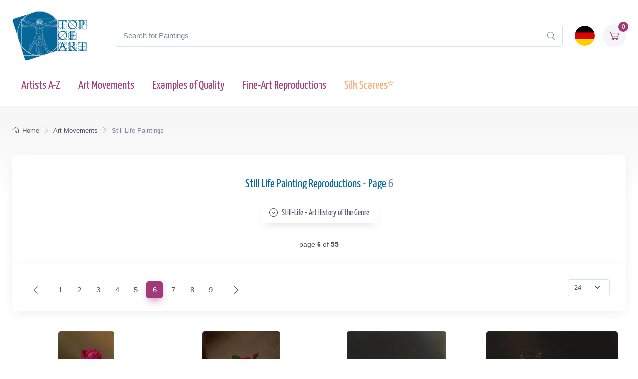

--- FILE ---
content_type: text/html; charset=utf-8
request_url: https://www.topofart.com/art-still-life.php/6
body_size: 10203
content:
<!DOCTYPE html>
<html lang="en"> <head>
<meta charset="utf-8"> 
<title>Still Life Painting Reproductions | TOPofART | Page 6</title>

<meta name="description" content="Still Life Paintings - Museum Quality Oil Painting Reproductions of Famous Artists and Masterpieces | TOPofART | Page 6 of 55">
<link rel="canonical" href="https://www.topofart.com/art-still-life.php/6">
<link rel="prev" href="https://www.topofart.com/art-still-life.php/5">
<link rel="next" href="https://www.topofart.com/art-still-life.php/7">
<link rel="alternate" hreflang="en" href="https://www.topofart.com/art-still-life.php/6">
<link rel="alternate" hreflang="de" href="https://www.topofart.com/de/art-still-life.php/6">
<link rel="alternate" hreflang="x-default" href="https://www.topofart.com/art-still-life.php/6">

<meta name="robots" content="index, follow">
 <meta name="viewport" content="width=device-width, initial-scale=1">
<link rel="shortcut icon" href="https://cdn.topofart.com/favicon.ico"> <link href="https://cdn.topofart.com/img/apple-touch-icon.png" rel="apple-touch-icon">
<link rel="icon" type="image/png" sizes="16x16" href="https://cdn.topofart.com/img/favicon-16x16.png"> <link rel="icon" type="image/png" sizes="32x32" href="https://cdn.topofart.com/img/favicon-32x32.png">
<link rel="icon" type="image/png" sizes="48x48" href="https://cdn.topofart.com/img/favicon-48x48.png"> <link href="https://cdn.topofart.com/img/apple-touch-icon-152x152.png" rel="apple-touch-icon" sizes="152x152">
<link href="https://cdn.topofart.com/img/apple-touch-icon-167x167.png" rel="apple-touch-icon" sizes="167x167">
<link href="https://cdn.topofart.com/img/apple-touch-icon-180x180.png" rel="apple-touch-icon" sizes="180x180">
<link href="https://cdn.topofart.com/img/apple-touch-icon-120x120.png" rel="apple-touch-icon" sizes="120x120">
<link href="https://cdn.topofart.com/img/apple-touch-icon-76x76.png" rel="apple-touch-icon" sizes="76x76">
<link href="https://cdn.topofart.com/img/android-chrome-192x192.png" rel="icon" sizes="192x192">
<link href="https://cdn.topofart.com/img/android-chrome-512x512.png" rel="icon" sizes="512x512">
<link rel="preconnect" href="https://cdn.topofart.com" crossorigin>
<link rel="dns-prefetch" href="https://cdn.topofart.com">
<link rel="preload" href="https://cdn.topofart.com/topofart.css" as="style">
<link rel="preload" href="https://cdn.topofart.com/images/topofart-paintings-logo.png" as="image">
<link rel="stylesheet" media="screen" href="https://cdn.topofart.com/topofart.css">

 
</head>
  <!-- Body-->
  <body class="handheld-toolbar-enabled">

    <main class="page-wrapper">
      <!-- Navbar 3 Level (Light)-->
      <header class="shadow-sm">
        <!-- Remove "navbar-sticky" class to make navigation bar scrollable with the page.-->
        <div class="navbar-sticky bg-light">
          <div class="navbar navbar-expand-lg navbar-light">
            <div class="container">
            <div class="awe-logo">
            <a class="navbar-brand flex-shrink-0" href="https://www.topofart.com/" title="TOPofART"><div class="awe-logo-img"></div></a>
            </div>
            
<form action="/search/" method="POST" name="simple_search_form" class="input-group d-none d-lg-flex mx-4">
    <input id="searchInput" class="form-control rounded-end pe-5" type="text" name="search_text" placeholder="Search for Paintings">
    <button type="submit" class="btn-clear ci-search position-absolute top-50 end-0 translate-middle-y text-muted fs-base me-3" aria-label="Search"></button>
</form>
<div class="search-backdrop d-none" id="searchBackdrop" onclick="closeSearch()"></div>

<div class="search-container d-none" id="searchContainer">
    <div class="search-header position-relative w-100 p-3 d-flex justify-content-between align-items-center bg-white">
        <div class="flex-grow-1 me-3">
            <input id="searchInputModal" class="form-control form-control-lg" type="text" placeholder="Search for Paintings and Artists">
        </div>
        <button class="btn-close" onclick="closeSearch()"></button>
    </div>

    <div class="search-body">
        <div class="search-filters p-3 d-none d-lg-block border-end" style="width: 300px; overflow-y: auto;">
            <div class="filter-group mb-4">
                <h4 class="fs-5 text-blue">Artist</h4>
                <div class="filter-options" id="artistFilters">
                </div>
                <div class="mt-2 d-none" id="artistShowMore">
                    <button class="alert btn-outline-secondary btn-sm p-1 small" onclick="toggleFilterOptions('artist')">
                        show more
                    </button>
                </div>
            </div>

            <div class="filter-group mb-4">
                <h4 class="fs-5 text-blue">Museum</h4>
                <div class="filter-options" id="museumFilters">
                </div>
                <div class="mt-2 d-none" id="museumShowMore">
                    <button class="alert btn-outline-secondary btn-sm p-1 small" onclick="toggleFilterOptions('museum')">
                        show more
                    </button>
                </div>
            </div>
        </div>

        <div class="results-container flex-grow-1 d-flex flex-column overflow-auto">
            <div id="resultsCount" class="text-muted small pt-4 pb-0 ps-4"></div>
            <div id="results" class="p-3"></div>
        </div>
    </div>
</div>

<script src="https://cdn.topofart.com/scripts/search-modal.js.php?lang=en" defer></script>     
              
              <div class="navbar-toolbar d-flex flex-shrink-0 align-items-center">
              
                <button class="navbar-toggler position-absolute start-50 translate-middle-x" type="button" data-bs-toggle="collapse" data-bs-target="#navbarCollapse" aria-label="Navbar Collapse"><span class="navbar-toggler-icon"></span></button>

<a href="https://www.topofart.com/de/art-still-life.php/6">
    <img class="rounded-circle sq-size-40" 
     src="https://cdn.topofart.com/ln/de/flag.png" 
     srcset="https://cdn.topofart.com/ln/de/flag.png 40w,
             https://cdn.topofart.com/ln/de/flag.png?width=60&height=60&enlarge=1 60w"
     sizes="40px"
     width="40" 
     height="40" 
     alt="Language Flag - Deutsch">
    </a>                     
                <div class="navbar-tool ms-3"><a class="navbar-tool-icon-box bg-secondary text-red" href="https://www.topofart.com/shopping-cart/">              
<span class="navbar-tool-label">0</span><i class="navbar-tool-icon ci-cart"></i></a>
                </div>
              </div>
            </div>
          </div>
          <div class="navbar navbar-expand-lg navbar-light navbar-stuck-menu mt-n2 pt-0 pb-2">
            <div class="container">
                <!-- Search-->                                          
                <form action="/search/" method="POST" class="input-group d-lg-none my-3">
                <input id="searchInputMobile" class="form-control rounded-end pe-5" type="text" name="search_text" placeholder="Search for Paintings">
                <button type="submit" class="btn-clear ci-search position-absolute top-50 end-0 translate-middle-y text-muted fs-base me-3" aria-label="Search"></button>
                </form>            
              <div class="collapse navbar-collapse" id="navbarCollapse">

                <!-- Primary menu-->
                <ul class="navbar-nav">
                  <li><a class="nav-link text-red" href="https://www.topofart.com/artists-a-z.php">Artists A-Z</a>
                  </li>                
                  <li><a class="nav-link text-red" href="https://www.topofart.com/art-styles.php">Art Movements</a>
                  </li>
                  <li><a class="nav-link text-red" href="https://www.topofart.com/quality-samples.php?page=1">Examples of Quality</a>
                  </li>
                                 
                  <li class="nav-item dropdown"><div class="nav-link dropdown-toggle pe-yes text-red" data-bs-toggle="dropdown" data-bs-auto-close="outside">Fine-Art Reproductions</div>
                    <div class="dropdown-menu px-2 pb-4">
                      <div class="d-flex flex-wrap flex-sm-nowrap">
                        <div class="mega-dropdown-column pt-3 pt-sm-4 px-2 px-lg-3">
                          <div class="widget widget-links">
                            <p class="fs-sm mb-2">Index of the Recently Added Paintings in our Catalogue</p>
                            <ul class="widget-list">
                              <li class="widget-list-item mb-1"><a class="h4 text-red" href="https://www.topofart.com/new-art-reproductions.php">New Fine-Art Reproductions</a></li>
                            </ul>
                          </div>
                        </div>
                        <div class="mega-dropdown-column pt-4 px-2 px-lg-3">
                          <div class="widget widget-links">
                            <p class="fs-sm mb-2">The Most Popular Oil Painting Reproductions</p>
                            <ul class="widget-list">
                              <li class="widget-list-item mb-1"><a class="h4 text-red" href="https://www.topofart.com/top-100-art-reproductions.php">Top 100 Paintings</a></li>
                            </ul>
                          </div>
                        </div>
                        <div class="mega-dropdown-column pt-4 px-2 px-lg-3">
                          <div class="widget widget-links">
                            <p class="fs-sm mb-2">Expert Advice and Techniques for Artwork Framing</p>
                            <ul class="widget-list">
                              <li class="widget-list-item mb-1"><a class="h4 text-red" href="https://www.topofart.com/framed-art-reproductions.php">Framing Paintings</a></li>
                            </ul>
                          </div>
                        </div>
                      </div>
                    </div>
                  </li>               
                                  
                  <li><a class="nav-link text-orange" href="https://www.topofart.com/scarves-list.php" title="Silk Scarves of Famous Paintings" data-bs-auto-close="outside">Silk Scarves*</a>
                  </li>

                </ul>
              </div>
            </div>
          </div>
        </div>
      </header>

<script type="application/ld+json">
{
  "@context": "https://schema.org",
  "@type": "BreadcrumbList",
  "itemListElement": [{
    "@type": "ListItem",
    "position": 1,
    "name": "Home",
    "item": "https://www.topofart.com/"
  },{
    "@type": "ListItem",
    "position": 2,
    "name": "Art Movements",
    "item": "https://www.topofart.com/art-styles.php"
  },{
    "@type": "ListItem",
    "position": 3,
    "name": "Still Life Paintings",
    "item": "https://www.topofart.com/art-still-life.php/"
  }]
}
</script>

      <div class="page-title-overlap bg-grey pt-4">
        <div class="container d-lg-flex justify-content-between py-2 py-lg-3 d-none d-sm-none">
            <nav aria-label="breadcrumb">
              <ol class="breadcrumb breadcrumb-dark flex-lg-nowrap justify-content-center justify-content-lg-start">
                <li class="breadcrumb-item"><a class="text-nowrap" href="https://www.topofart.com/"><i class="ci-home"></i>Home</a></li>
				<li class="breadcrumb-item"><a class="text-nowrap" href="https://www.topofart.com/art-styles.php">Art Movements</a></li>
                <li class="breadcrumb-item text-nowrap active" aria-current="page">Still Life Paintings</li>
              </ol>
            </nav>		
        </div>
      </div>	  
      <div class="container pb-5 mb-2 mb-md-4">	  
              <div class="bg-light shadow-lg rounded-3 p-4 mb-4">
                <div class="text-center align-items-center">
                  <div class="">
				  <h1 class="h4 text-blue pt-1 mb-4 mt-3">Still Life Painting Reproductions - Page <span class="text-muted">6</span></h1>

<button type="button" class="btn btn-light btn-shadow btn-sm text-wrap fs-6 mb-3" data-bs-toggle="collapse" data-bs-target="#collapseBio" aria-expanded="false" aria-controls="collapseBio">
<i class="ci-arrow-down-circle me-2"></i>Still-Life - Art History of the Genre
</button>

<div class="collapse" id="collapseBio">
  <div class="card-bio card-body text-start">
    Still life painting is a genre of art that depicts inanimate objects, such as flowers, fruits, vases, books, and other household items, arranged in a composition. The genre has a long history dating back to ancient civilizations, with examples found in Egyptian tomb paintings and Greek and Roman vase paintings. During the Renaissance, still life paintings gained popularity in the Netherlands and later spread to other parts of Europe. The genre was used to make symbolic and moralistic statements, as well as to show off the wealth and taste of the patrons. In the 19th and 20th centuries, still life paintings became an important genre in the development of modern art, with the artists experimenting with form, color, and texture. Today, still life painting continues to be a popular genre, with artists exploring new interpretations and styles.
<br><br>
During the Dutch Golden Age, still life paintings became highly valued, as they often incorporated elements of luxury and prosperity, such as fine silver and glassware, exotic fruits, and beautiful flowers. Artists like <a href="https://www.topofart.com/artists/Huysum/">Jan van Huysum</a> and <a href="https://www.topofart.com/artists/Ruysch/">Rachel Ruysch</a> were known for their skill in painting highly detailed and lifelike still life compositions.
<br><br>
In the 19th century, the still life genre evolved again with the advent of Impressionism. Artists like <a href="https://www.topofart.com/artists/Manet/">Édouard Manet</a> and <a href="https://www.topofart.com/artists/Renoir/">Pierre-Auguste Renoir</a> incorporated new techniques and styles, using loose brushwork and vibrant colors to capture the fleeting effects of light and color.
<br><br>
The still life genre has also been influenced by movements such as Cubism and Surrealism, with artists like Georges Braque and Salvador Dalí using the form to explore abstract concepts and dreamlike imagery.
<br><br>
Today, still life remains a popular genre, with contemporary artists continuing to push the boundaries of what is possible within the form. From photorealistic paintings to abstract compositions, the still life genre continues to evolve and inspire new generations of artists.
  </div>
</div>				  
<p class="painting-title fs-sm mt-3">page <strong>6</strong> of <strong>55</strong></p>			  
                  </div>
                </div>
              </div>
			  

<div class="bg-light shadow-lg rounded-3 p-4 mt-n5 mb-4"><div class="d-flex justify-content-between align-items-center"><nav class="d-flex justify-content-between pt-2" aria-label="Page navigation"><ul class="pagination"><li class="page-item"><a class="page-link" href="https://www.topofart.com/art-still-life.php/5"><i class="ci-arrow-left me-2"></i></a></li></ul><ul class="pagination"><li class="page-item d-sm-none"><span class="page-link page-link-static">6 / 55</span></li><li class="page-item d-none d-sm-block"><a href="https://www.topofart.com/art-still-life.php" class="page-link">1</a></li><li class="page-item d-none d-sm-block"><a href="https://www.topofart.com/art-still-life.php/2" class="page-link">2</a></li><li class="page-item d-none d-sm-block"><a href="https://www.topofart.com/art-still-life.php/3" class="page-link">3</a></li><li class="page-item d-none d-sm-block"><a href="https://www.topofart.com/art-still-life.php/4" class="page-link">4</a></li><li class="page-item d-none d-sm-block"><a href="https://www.topofart.com/art-still-life.php/5" class="page-link">5</a></li><li class="page-item active d-none d-sm-block" aria-current="page"><span class="page-link">6<span class="visually-hidden">(current)</span></span></li><li class="page-item d-none d-sm-block"><a href="https://www.topofart.com/art-still-life.php/7" class="page-link">7</a></li><li class="page-item d-none d-sm-block"><a href="https://www.topofart.com/art-still-life.php/8" class="page-link">8</a></li><li class="page-item d-none d-sm-block"><a href="https://www.topofart.com/art-still-life.php/9" class="page-link">9</a></li></ul><ul class="pagination"><li class="page-item"><a class="page-link" href="https://www.topofart.com/art-still-life.php/7" aria-label="Next"><i class="ci-arrow-right ms-2"></i></a></li></ul></nav><div class="dropdown me-2"><select name="p_show" class="form-select form-select-sm me-2" aria-label="Paintings per Page" onchange="location = this.value;"><option value="https://www.topofart.com/art-still-life.php/6" selected rel="nofollow">24</option><option value="https://www.topofart.com/art-still-life.php/6-48"  rel="nofollow">48</option><option value="https://www.topofart.com/art-still-life.php/6-96"  rel="nofollow">96</option></select></div></div></div><div class="row pt-3 mx-n2">
<div class="col-lg-3 col-md-4 col-sm-6 px-2 mb-4">
<div class="card product-card">   
    
    <a href="https://www.topofart.com/artists/Heade/art-reproduction/18965/Red-Rose-Heliotrope-Vase-Requited-Unrequited-Love.php">
        <div class="card-img-top d-block-prod overflow-hidden" style="height:263px;"><picture class="rounded-2"><source type="image/webp" srcset="https://cdn.topofart.com/images/artists/Martin_Johnson_Heade/paintings-lg/heade170.webp 1x, https://cdn.topofart.com/images/artists/Martin_Johnson_Heade/paintings-lg/x_heade170.webp 1.5x"><source type="image/jpeg" srcset="https://cdn.topofart.com/images/artists/Martin_Johnson_Heade/paintings-lg/heade170.jpg 1x, https://cdn.topofart.com/images/artists/Martin_Johnson_Heade/paintings-lg/x_heade170.jpg 1.5x"><img class="rounded-2" src="https://cdn.topofart.com/images/artists/Martin_Johnson_Heade/paintings-lg/heade170.jpg" loading="eager" fetchpriority="high" width="112" height="263" alt="Red Rose and Heliotrope in a Vase (Requited and ..., c.1871/80 by Martin Johnson Heade | Painting Reproduction"></picture><noscript><img class="rounded-2" src="https://cdn.topofart.com/images/artists/Martin_Johnson_Heade/paintings-lg/heade170.jpg" width="112" height="263" alt="Red Rose and Heliotrope in a Vase (Requited and ..., c.1871/80 by Martin Johnson Heade | Painting Reproduction"></noscript>
        </div>
        <div class="card-body py-2 center">
            <h3 class="painting-title fs-sm mb-1 d-block text-blue text-truncate">Red Rose and Heliotrope in a Vase (Requited and ... <span class="text-muted">c.1871/80</span></h3>
            <a class="product-meta d-block fs-sm text-red pb-1" href="https://www.topofart.com/artists/Heade/" title="Martin Johnson Heade Painting Reproductions Gallery">Martin Johnson <strong>Heade</strong></a>
            <div class="justify-content-between mb-2">
                <div class="star-rating mb-2 h-20"></div>
            </div>
            <div class="d-flex justify-content-between"><div class="btn-tag-purple btn-shadow me-2 mb-1 center w-100 fs-sm">Oil Painting<br>$840</div><div class="btn-tag-blue btn-shadow mb-1 center w-100 fs-sm">Canvas Print<br>$64.28</div></div>	
        </div>
    </a>
    <div class="card-body card-body-hidden">
        <div class="fs-xs pb-0">
            SKU: HMJ-18965<br>
            Martin Johnson Heade<br>
            Original Size: 48.3 x 22.2 cm<br>Private Collection
        </div>
    </div>	
</div>
<hr class="d-sm-none">
</div>

<div class="col-lg-3 col-md-4 col-sm-6 px-2 mb-4">
<div class="card product-card">   
    
    <a href="https://www.topofart.com/artists/Heade/art-reproduction/18964/Jacqueminot-Roses.php">
        <div class="card-img-top d-block-prod overflow-hidden" style="height:263px;"><picture class="rounded-2"><source type="image/webp" srcset="https://cdn.topofart.com/images/artists/Martin_Johnson_Heade/paintings-lg/heade169.webp 1x, https://cdn.topofart.com/images/artists/Martin_Johnson_Heade/paintings-lg/x_heade169.webp 1.5x"><source type="image/jpeg" srcset="https://cdn.topofart.com/images/artists/Martin_Johnson_Heade/paintings-lg/heade169.jpg 1x, https://cdn.topofart.com/images/artists/Martin_Johnson_Heade/paintings-lg/x_heade169.jpg 1.5x"><img class="rounded-2" src="https://cdn.topofart.com/images/artists/Martin_Johnson_Heade/paintings-lg/heade169.jpg" loading="eager" width="156" height="263" alt="Jacqueminot Roses, c.1883/90 by Martin Johnson Heade | Painting Reproduction"></picture><noscript><img class="rounded-2" src="https://cdn.topofart.com/images/artists/Martin_Johnson_Heade/paintings-lg/heade169.jpg" width="156" height="263" alt="Jacqueminot Roses, c.1883/90 by Martin Johnson Heade | Painting Reproduction"></noscript>
        </div>
        <div class="card-body py-2 center">
            <h3 class="painting-title fs-sm mb-1 d-block text-blue text-truncate">Jacqueminot Roses <span class="text-muted">c.1883/90</span></h3>
            <a class="product-meta d-block fs-sm text-red pb-1" href="https://www.topofart.com/artists/Heade/" title="Martin Johnson Heade Painting Reproductions Gallery">Martin Johnson <strong>Heade</strong></a>
            <div class="justify-content-between mb-2">
                <div class="star-rating mb-2 h-20"></div>
            </div>
            <div class="d-flex justify-content-between"><div class="btn-tag-purple btn-shadow me-2 mb-1 center w-100 fs-sm">Oil Painting<br>$854</div><div class="btn-tag-blue btn-shadow mb-1 center w-100 fs-sm">Canvas Print<br>$64.28</div></div>	
        </div>
    </a>
    <div class="card-body card-body-hidden">
        <div class="fs-xs pb-0">
            SKU: HMJ-18964<br>
            Martin Johnson Heade<br>
            Original Size: 50.8 x 30.5 cm<br>Private Collection
        </div>
    </div>	
</div>
<hr class="d-sm-none">
</div>

<div class="col-lg-3 col-md-4 col-sm-6 px-2 mb-4">
<div class="card product-card">   
    
    <a href="https://www.topofart.com/artists/Adriaen-Coorte/art-reproduction/18947/Three-Peaches-with-a-Red-Admiral-Butterfly.php">
        <div class="card-img-top d-block-prod overflow-hidden" style="height:263px;"><picture class="rounded-2"><source type="image/webp" srcset="https://cdn.topofart.com/images/artists/Adriaen-Coorte/paintings-lg/coorte-015.webp 1x, https://cdn.topofart.com/images/artists/Adriaen-Coorte/paintings-lg/x_coorte-015.webp 1.5x"><source type="image/jpeg" srcset="https://cdn.topofart.com/images/artists/Adriaen-Coorte/paintings-lg/coorte-015.jpg 1x, https://cdn.topofart.com/images/artists/Adriaen-Coorte/paintings-lg/x_coorte-015.jpg 1.5x"><img class="rounded-2" src="https://cdn.topofart.com/images/artists/Adriaen-Coorte/paintings-lg/coorte-015.jpg" loading="eager" width="199" height="263" alt="Three Peaches with a Red Admiral Butterfly, n.d. by Adriaen Coorte | Painting Reproduction"></picture><noscript><img class="rounded-2" src="https://cdn.topofart.com/images/artists/Adriaen-Coorte/paintings-lg/coorte-015.jpg" width="199" height="263" alt="Three Peaches with a Red Admiral Butterfly, n.d. by Adriaen Coorte | Painting Reproduction"></noscript>
        </div>
        <div class="card-body py-2 center">
            <h3 class="painting-title fs-sm mb-1 d-block text-blue text-truncate">Three Peaches with a Red Admiral Butterfly <span class="text-muted">n.d.</span></h3>
            <a class="product-meta d-block fs-sm text-red pb-1" href="https://www.topofart.com/artists/Adriaen-Coorte/" title="Adriaen Coorte Painting Reproductions Gallery">Adriaen <strong>Coorte</strong></a>
            <div class="justify-content-between mb-2">
                <div class="star-rating mb-2 h-20"></div>
            </div>
            <div class="d-flex justify-content-between"><div class="btn-tag-purple btn-shadow me-2 mb-1 center w-100 fs-sm">Oil Painting<br>$610</div><div class="btn-tag-blue btn-shadow mb-1 center w-100 fs-sm">Canvas Print<br>$64.28</div></div>	
        </div>
    </a>
    <div class="card-body card-body-hidden">
        <div class="fs-xs pb-0">
            SKU: COO-18947<br>
            Adriaen Coorte<br>
            Original Size: 28 x 21.2 cm<br>Private Collection
        </div>
    </div>	
</div>
<hr class="d-sm-none">
</div>

<div class="col-lg-3 col-md-4 col-sm-6 px-2 mb-4">
<div class="card product-card">   
    
    <a href="https://www.topofart.com/artists/Adriaen-Coorte/art-reproduction/18946/Still-Life-of-Herring.php">
        <div class="card-img-top d-block-prod overflow-hidden" style="height:263px;"><picture class="rounded-2"><source type="image/webp" srcset="https://cdn.topofart.com/images/artists/Adriaen-Coorte/paintings-lg/coorte-014.webp 1x, https://cdn.topofart.com/images/artists/Adriaen-Coorte/paintings-lg/x_coorte-014.webp 1.5x"><source type="image/jpeg" srcset="https://cdn.topofart.com/images/artists/Adriaen-Coorte/paintings-lg/coorte-014.jpg 1x, https://cdn.topofart.com/images/artists/Adriaen-Coorte/paintings-lg/x_coorte-014.jpg 1.5x"><img class="rounded-2" src="https://cdn.topofart.com/images/artists/Adriaen-Coorte/paintings-lg/coorte-014.jpg" loading="eager" width="263" height="226" alt="Still Life of Herring, 1697 by Adriaen Coorte | Painting Reproduction"></picture><noscript><img class="rounded-2" src="https://cdn.topofart.com/images/artists/Adriaen-Coorte/paintings-lg/coorte-014.jpg" width="263" height="226" alt="Still Life of Herring, 1697 by Adriaen Coorte | Painting Reproduction"></noscript>
        </div>
        <div class="card-body py-2 center">
            <h3 class="painting-title fs-sm mb-1 d-block text-blue text-truncate">Still Life of Herring <span class="text-muted">1697</span></h3>
            <a class="product-meta d-block fs-sm text-red pb-1" href="https://www.topofart.com/artists/Adriaen-Coorte/" title="Adriaen Coorte Painting Reproductions Gallery">Adriaen <strong>Coorte</strong></a>
            <div class="justify-content-between mb-2">
                <div class="star-rating mb-2 h-20"></div>
            </div>
            <div class="d-flex justify-content-between"><div class="btn-tag-purple btn-shadow me-2 mb-1 center w-100 fs-sm">Oil Painting<br>$784</div><div class="btn-tag-blue btn-shadow mb-1 center w-100 fs-sm">Canvas Print<br>$64.28</div></div>	
        </div>
    </a>
    <div class="card-body card-body-hidden">
        <div class="fs-xs pb-0">
            SKU: COO-18946<br>
            Adriaen Coorte<br>
            Original Size: 35.6 x 43 cm<br>Private Collection
        </div>
    </div>	
</div>
<hr class="d-sm-none">
</div>

<div class="col-lg-3 col-md-4 col-sm-6 px-2 mb-4">
<div class="card product-card">   
    
    <a href="https://www.topofart.com/artists/Adriaen-Coorte/art-reproduction/18945/Strawberries-in-a-Chinese-Porcelain-Bowl.php">
        <div class="card-img-top d-block-prod overflow-hidden" style="height:263px;"><picture class="rounded-2"><source type="image/webp" srcset="[data-uri]" data-srcset="https://cdn.topofart.com/images/artists/Adriaen-Coorte/paintings-lg/coorte-013.webp 1x, https://cdn.topofart.com/images/artists/Adriaen-Coorte/paintings-lg/x_coorte-013.webp 1.5x"><source type="image/jpeg" srcset="[data-uri]" data-srcset="https://cdn.topofart.com/images/artists/Adriaen-Coorte/paintings-lg/coorte-013.jpg 1x, https://cdn.topofart.com/images/artists/Adriaen-Coorte/paintings-lg/x_coorte-013.jpg 1.5x"><img class="rounded-2 lazyload" src="[data-uri]" data-src="https://cdn.topofart.com/images/artists/Adriaen-Coorte/paintings-lg/coorte-013.jpg" width="202" height="263" alt="Strawberries in a Chinese Porcelain Bowl, 1704 by Adriaen Coorte | Painting Reproduction"></picture><noscript><img class="rounded-2" src="https://cdn.topofart.com/images/artists/Adriaen-Coorte/paintings-lg/coorte-013.jpg" width="202" height="263" alt="Strawberries in a Chinese Porcelain Bowl, 1704 by Adriaen Coorte | Painting Reproduction"></noscript>
        </div>
        <div class="card-body py-2 center">
            <h3 class="painting-title fs-sm mb-1 d-block text-blue text-truncate">Strawberries in a Chinese Porcelain Bowl <span class="text-muted">1704</span></h3>
            <a class="product-meta d-block fs-sm text-red pb-1" href="https://www.topofart.com/artists/Adriaen-Coorte/" title="Adriaen Coorte Painting Reproductions Gallery">Adriaen <strong>Coorte</strong></a>
            <div class="justify-content-between mb-2">
                <div class="star-rating mb-2 h-20"></div>
            </div>
            <div class="d-flex justify-content-between"><div class="btn-tag-purple btn-shadow me-2 mb-1 center w-100 fs-sm">Oil Painting<br>$924</div><div class="btn-tag-blue btn-shadow mb-1 center w-100 fs-sm">Canvas Print<br>$64.28</div></div>	
        </div>
    </a>
    <div class="card-body card-body-hidden">
        <div class="fs-xs pb-0">
            SKU: COO-18945<br>
            Adriaen Coorte<br>
            Original Size: 29.5 x 22.5 cm<br>Los Angeles County Museum of Art, California, USA
        </div>
    </div>	
</div>
<hr class="d-sm-none">
</div>

<div class="col-lg-3 col-md-4 col-sm-6 px-2 mb-4">
<div class="card product-card">   
    
    <a href="https://www.topofart.com/artists/Adriaen-Coorte/art-reproduction/18944/Gooseberries-on-a-Table.php">
        <div class="card-img-top d-block-prod overflow-hidden" style="height:263px;"><picture class="rounded-2"><source type="image/webp" srcset="[data-uri]" data-srcset="https://cdn.topofart.com/images/artists/Adriaen-Coorte/paintings-lg/coorte-012.webp 1x, https://cdn.topofart.com/images/artists/Adriaen-Coorte/paintings-lg/x_coorte-012.webp 1.5x"><source type="image/jpeg" srcset="[data-uri]" data-srcset="https://cdn.topofart.com/images/artists/Adriaen-Coorte/paintings-lg/coorte-012.jpg 1x, https://cdn.topofart.com/images/artists/Adriaen-Coorte/paintings-lg/x_coorte-012.jpg 1.5x"><img class="rounded-2 lazyload" src="[data-uri]" data-src="https://cdn.topofart.com/images/artists/Adriaen-Coorte/paintings-lg/coorte-012.jpg" width="202" height="263" alt="Gooseberries on a Table, 1701 by Adriaen Coorte | Painting Reproduction"></picture><noscript><img class="rounded-2" src="https://cdn.topofart.com/images/artists/Adriaen-Coorte/paintings-lg/coorte-012.jpg" width="202" height="263" alt="Gooseberries on a Table, 1701 by Adriaen Coorte | Painting Reproduction"></noscript>
        </div>
        <div class="card-body py-2 center">
            <h3 class="painting-title fs-sm mb-1 d-block text-blue text-truncate">Gooseberries on a Table <span class="text-muted">1701</span></h3>
            <a class="product-meta d-block fs-sm text-red pb-1" href="https://www.topofart.com/artists/Adriaen-Coorte/" title="Adriaen Coorte Painting Reproductions Gallery">Adriaen <strong>Coorte</strong></a>
            <div class="justify-content-between mb-2">
                <div class="star-rating mb-2 h-20"></div>
            </div>
            <div class="d-flex justify-content-between"><div class="btn-tag-purple btn-shadow me-2 mb-1 center w-100 fs-sm">Oil Painting<br>$704</div><div class="btn-tag-blue btn-shadow mb-1 center w-100 fs-sm">Canvas Print<br>$64.28</div></div>	
        </div>
    </a>
    <div class="card-body card-body-hidden">
        <div class="fs-xs pb-0">
            SKU: COO-18944<br>
            Adriaen Coorte<br>
            Original Size: 29.7 x 22.8 cm<br>Cleveland Museum of Art, Ohio, USA
        </div>
    </div>	
</div>
<hr class="d-sm-none">
</div>

<div class="col-lg-3 col-md-4 col-sm-6 px-2 mb-4">
<div class="card product-card">   
    
    <a href="https://www.topofart.com/artists/Adriaen-Coorte/art-reproduction/18943/Shells-on-a-Stone-Plinth.php">
        <div class="card-img-top d-block-prod overflow-hidden" style="height:263px;"><picture class="rounded-2"><source type="image/webp" srcset="[data-uri]" data-srcset="https://cdn.topofart.com/images/artists/Adriaen-Coorte/paintings-lg/coorte-011.webp 1x, https://cdn.topofart.com/images/artists/Adriaen-Coorte/paintings-lg/x_coorte-011.webp 1.5x"><source type="image/jpeg" srcset="[data-uri]" data-srcset="https://cdn.topofart.com/images/artists/Adriaen-Coorte/paintings-lg/coorte-011.jpg 1x, https://cdn.topofart.com/images/artists/Adriaen-Coorte/paintings-lg/x_coorte-011.jpg 1.5x"><img class="rounded-2 lazyload" src="[data-uri]" data-src="https://cdn.topofart.com/images/artists/Adriaen-Coorte/paintings-lg/coorte-011.jpg" width="205" height="263" alt="Shells on a Stone Plinth, 1698 by Adriaen Coorte | Painting Reproduction"></picture><noscript><img class="rounded-2" src="https://cdn.topofart.com/images/artists/Adriaen-Coorte/paintings-lg/coorte-011.jpg" width="205" height="263" alt="Shells on a Stone Plinth, 1698 by Adriaen Coorte | Painting Reproduction"></noscript>
        </div>
        <div class="card-body py-2 center">
            <h3 class="painting-title fs-sm mb-1 d-block text-blue text-truncate">Shells on a Stone Plinth <span class="text-muted">1698</span></h3>
            <a class="product-meta d-block fs-sm text-red pb-1" href="https://www.topofart.com/artists/Adriaen-Coorte/" title="Adriaen Coorte Painting Reproductions Gallery">Adriaen <strong>Coorte</strong></a>
            <div class="justify-content-between mb-2">
                <div class="star-rating mb-2 h-20"></div>
            </div>
            <div class="d-flex justify-content-between"><div class="btn-tag-purple btn-shadow me-2 mb-1 center w-100 fs-sm">Oil Painting<br>$754</div><div class="btn-tag-blue btn-shadow mb-1 center w-100 fs-sm">Canvas Print<br>$64.28</div></div>	
        </div>
    </a>
    <div class="card-body card-body-hidden">
        <div class="fs-xs pb-0">
            SKU: COO-18943<br>
            Adriaen Coorte<br>
            Original Size: 29 x 22.5 cm<br>Rijksmuseum, Amsterdam, Netherlands
        </div>
    </div>	
</div>
<hr class="d-sm-none">
</div>

<div class="col-lg-3 col-md-4 col-sm-6 px-2 mb-4">
<div class="card product-card">   
    
    <a href="https://www.topofart.com/artists/Adriaen-Coorte/art-reproduction/18942/Three-Peaches-on-a-Stone-Plinth.php">
        <div class="card-img-top d-block-prod overflow-hidden" style="height:263px;"><picture class="rounded-2"><source type="image/webp" srcset="[data-uri]" data-srcset="https://cdn.topofart.com/images/artists/Adriaen-Coorte/paintings-lg/coorte-010.webp 1x, https://cdn.topofart.com/images/artists/Adriaen-Coorte/paintings-lg/x_coorte-010.webp 1.5x"><source type="image/jpeg" srcset="[data-uri]" data-srcset="https://cdn.topofart.com/images/artists/Adriaen-Coorte/paintings-lg/coorte-010.jpg 1x, https://cdn.topofart.com/images/artists/Adriaen-Coorte/paintings-lg/x_coorte-010.jpg 1.5x"><img class="rounded-2 lazyload" src="[data-uri]" data-src="https://cdn.topofart.com/images/artists/Adriaen-Coorte/paintings-lg/coorte-010.jpg" width="204" height="263" alt="Three Peaches on a Stone Plinth, 1705 by Adriaen Coorte | Painting Reproduction"></picture><noscript><img class="rounded-2" src="https://cdn.topofart.com/images/artists/Adriaen-Coorte/paintings-lg/coorte-010.jpg" width="204" height="263" alt="Three Peaches on a Stone Plinth, 1705 by Adriaen Coorte | Painting Reproduction"></noscript>
        </div>
        <div class="card-body py-2 center">
            <h3 class="painting-title fs-sm mb-1 d-block text-blue text-truncate">Three Peaches on a Stone Plinth <span class="text-muted">1705</span></h3>
            <a class="product-meta d-block fs-sm text-red pb-1" href="https://www.topofart.com/artists/Adriaen-Coorte/" title="Adriaen Coorte Painting Reproductions Gallery">Adriaen <strong>Coorte</strong></a>
            <div class="justify-content-between mb-2">
                <div class="star-rating mb-2 h-20"></div>
            </div>
            <div class="d-flex justify-content-between"><div class="btn-tag-purple btn-shadow me-2 mb-1 center w-100 fs-sm">Oil Painting<br>$546</div><div class="btn-tag-blue btn-shadow mb-1 center w-100 fs-sm">Canvas Print<br>$64.28</div></div>	
        </div>
    </a>
    <div class="card-body card-body-hidden">
        <div class="fs-xs pb-0">
            SKU: COO-18942<br>
            Adriaen Coorte<br>
            Original Size: 28.7 x 21.2 cm<br>Rijksmuseum, Amsterdam, Netherlands
        </div>
    </div>	
</div>
<hr class="d-sm-none">
</div>

<div class="col-lg-3 col-md-4 col-sm-6 px-2 mb-4">
<div class="card product-card">   
    
    <a href="https://www.topofart.com/artists/Adriaen-Coorte/art-reproduction/18941/Four-Apricots-on-a-Stone-Plinth.php">
        <div class="card-img-top d-block-prod overflow-hidden" style="height:263px;"><picture class="rounded-2"><source type="image/webp" srcset="[data-uri]" data-srcset="https://cdn.topofart.com/images/artists/Adriaen-Coorte/paintings-lg/coorte-009.webp 1x, https://cdn.topofart.com/images/artists/Adriaen-Coorte/paintings-lg/x_coorte-009.webp 1.5x"><source type="image/jpeg" srcset="[data-uri]" data-srcset="https://cdn.topofart.com/images/artists/Adriaen-Coorte/paintings-lg/coorte-009.jpg 1x, https://cdn.topofart.com/images/artists/Adriaen-Coorte/paintings-lg/x_coorte-009.jpg 1.5x"><img class="rounded-2 lazyload" src="[data-uri]" data-src="https://cdn.topofart.com/images/artists/Adriaen-Coorte/paintings-lg/coorte-009.jpg" width="191" height="263" alt="Four Apricots on a Stone Plinth, 1698 by Adriaen Coorte | Painting Reproduction"></picture><noscript><img class="rounded-2" src="https://cdn.topofart.com/images/artists/Adriaen-Coorte/paintings-lg/coorte-009.jpg" width="191" height="263" alt="Four Apricots on a Stone Plinth, 1698 by Adriaen Coorte | Painting Reproduction"></noscript>
        </div>
        <div class="card-body py-2 center">
            <h3 class="painting-title fs-sm mb-1 d-block text-blue text-truncate">Four Apricots on a Stone Plinth <span class="text-muted">1698</span></h3>
            <a class="product-meta d-block fs-sm text-red pb-1" href="https://www.topofart.com/artists/Adriaen-Coorte/" title="Adriaen Coorte Painting Reproductions Gallery">Adriaen <strong>Coorte</strong></a>
            <div class="justify-content-between mb-2">
                <div class="star-rating mb-2 h-20"></div>
            </div>
            <div class="d-flex justify-content-between"><div class="btn-tag-purple btn-shadow me-2 mb-1 center w-100 fs-sm">Oil Painting<br>$553</div><div class="btn-tag-blue btn-shadow mb-1 center w-100 fs-sm">Canvas Print<br>$64.28</div></div>	
        </div>
    </a>
    <div class="card-body card-body-hidden">
        <div class="fs-xs pb-0">
            SKU: COO-18941<br>
            Adriaen Coorte<br>
            Original Size: 28.8 x 21 cm<br>Rijksmuseum, Amsterdam, Netherlands
        </div>
    </div>	
</div>
<hr class="d-sm-none">
</div>

<div class="col-lg-3 col-md-4 col-sm-6 px-2 mb-4">
<div class="card product-card">   
    
    <a href="https://www.topofart.com/artists/Adriaen-Coorte/art-reproduction/18940/A-Sprig-of-Gooseberries-on-a-Stone-Plinth.php">
        <div class="card-img-top d-block-prod overflow-hidden" style="height:263px;"><picture class="rounded-2"><source type="image/webp" srcset="[data-uri]" data-srcset="https://cdn.topofart.com/images/artists/Adriaen-Coorte/paintings-lg/coorte-008.webp 1x, https://cdn.topofart.com/images/artists/Adriaen-Coorte/paintings-lg/x_coorte-008.webp 1.5x"><source type="image/jpeg" srcset="[data-uri]" data-srcset="https://cdn.topofart.com/images/artists/Adriaen-Coorte/paintings-lg/coorte-008.jpg 1x, https://cdn.topofart.com/images/artists/Adriaen-Coorte/paintings-lg/x_coorte-008.jpg 1.5x"><img class="rounded-2 lazyload" src="[data-uri]" data-src="https://cdn.topofart.com/images/artists/Adriaen-Coorte/paintings-lg/coorte-008.jpg" width="197" height="263" alt="A Sprig of Gooseberries on a Stone Plinth, 1699 by Adriaen Coorte | Painting Reproduction"></picture><noscript><img class="rounded-2" src="https://cdn.topofart.com/images/artists/Adriaen-Coorte/paintings-lg/coorte-008.jpg" width="197" height="263" alt="A Sprig of Gooseberries on a Stone Plinth, 1699 by Adriaen Coorte | Painting Reproduction"></noscript>
        </div>
        <div class="card-body py-2 center">
            <h3 class="painting-title fs-sm mb-1 d-block text-blue text-truncate">A Sprig of Gooseberries on a Stone Plinth <span class="text-muted">1699</span></h3>
            <a class="product-meta d-block fs-sm text-red pb-1" href="https://www.topofart.com/artists/Adriaen-Coorte/" title="Adriaen Coorte Painting Reproductions Gallery">Adriaen <strong>Coorte</strong></a>
            <div class="justify-content-between mb-2">
                <div class="star-rating mb-2 h-20"></div>
            </div>
            <div class="d-flex justify-content-between"><div class="btn-tag-purple btn-shadow me-2 mb-1 center w-100 fs-sm">Oil Painting<br>$676</div><div class="btn-tag-blue btn-shadow mb-1 center w-100 fs-sm">Canvas Print<br>$64.28</div></div>	
        </div>
    </a>
    <div class="card-body card-body-hidden">
        <div class="fs-xs pb-0">
            SKU: COO-18940<br>
            Adriaen Coorte<br>
            Original Size: 28.7 x 21.2 cm<br>Rijksmuseum, Amsterdam, Netherlands
        </div>
    </div>	
</div>
<hr class="d-sm-none">
</div>

<div class="col-lg-3 col-md-4 col-sm-6 px-2 mb-4">
<div class="card product-card">   
    
    <a href="https://www.topofart.com/artists/Adriaen-Coorte/art-reproduction/18939/A-Bowl-of-Strawberries-on-a-Stone-Plinth.php">
        <div class="card-img-top d-block-prod overflow-hidden" style="height:263px;"><picture class="rounded-2"><source type="image/webp" srcset="[data-uri]" data-srcset="https://cdn.topofart.com/images/artists/Adriaen-Coorte/paintings-lg/coorte-007.webp 1x, https://cdn.topofart.com/images/artists/Adriaen-Coorte/paintings-lg/x_coorte-007.webp 1.5x"><source type="image/jpeg" srcset="[data-uri]" data-srcset="https://cdn.topofart.com/images/artists/Adriaen-Coorte/paintings-lg/coorte-007.jpg 1x, https://cdn.topofart.com/images/artists/Adriaen-Coorte/paintings-lg/x_coorte-007.jpg 1.5x"><img class="rounded-2 lazyload" src="[data-uri]" data-src="https://cdn.topofart.com/images/artists/Adriaen-Coorte/paintings-lg/coorte-007.jpg" width="208" height="263" alt="A Bowl of Strawberries on a Stone Plinth, 1696 by Adriaen Coorte | Painting Reproduction"></picture><noscript><img class="rounded-2" src="https://cdn.topofart.com/images/artists/Adriaen-Coorte/paintings-lg/coorte-007.jpg" width="208" height="263" alt="A Bowl of Strawberries on a Stone Plinth, 1696 by Adriaen Coorte | Painting Reproduction"></noscript>
        </div>
        <div class="card-body py-2 center">
            <h3 class="painting-title fs-sm mb-1 d-block text-blue text-truncate">A Bowl of Strawberries on a Stone Plinth <span class="text-muted">1696</span></h3>
            <a class="product-meta d-block fs-sm text-red pb-1" href="https://www.topofart.com/artists/Adriaen-Coorte/" title="Adriaen Coorte Painting Reproductions Gallery">Adriaen <strong>Coorte</strong></a>
            <div class="justify-content-between mb-2">
                <div class="star-rating mb-2 h-20"></div>
            </div>
            <div class="d-flex justify-content-between"><div class="btn-tag-purple btn-shadow me-2 mb-1 center w-100 fs-sm">Oil Painting<br>$980</div><div class="btn-tag-blue btn-shadow mb-1 center w-100 fs-sm">Canvas Print<br>$64.28</div></div>	
        </div>
    </a>
    <div class="card-body card-body-hidden">
        <div class="fs-xs pb-0">
            SKU: COO-18939<br>
            Adriaen Coorte<br>
            Original Size: 29 x 22.3 cm<br>Rijksmuseum, Amsterdam, Netherlands
        </div>
    </div>	
</div>
<hr class="d-sm-none">
</div>

<div class="col-lg-3 col-md-4 col-sm-6 px-2 mb-4">
<div class="card product-card">   
    
    <a href="https://www.topofart.com/artists/Adriaen-Coorte/art-reproduction/18938/Still-Life-with-Asparagus.php">
        <div class="card-img-top d-block-prod overflow-hidden" style="height:263px;"><picture class="rounded-2"><source type="image/webp" srcset="[data-uri]" data-srcset="https://cdn.topofart.com/images/artists/Adriaen-Coorte/paintings-lg/coorte-006.webp 1x, https://cdn.topofart.com/images/artists/Adriaen-Coorte/paintings-lg/x_coorte-006.webp 1.5x"><source type="image/jpeg" srcset="[data-uri]" data-srcset="https://cdn.topofart.com/images/artists/Adriaen-Coorte/paintings-lg/coorte-006.jpg 1x, https://cdn.topofart.com/images/artists/Adriaen-Coorte/paintings-lg/x_coorte-006.jpg 1.5x"><img class="rounded-2 lazyload" src="[data-uri]" data-src="https://cdn.topofart.com/images/artists/Adriaen-Coorte/paintings-lg/coorte-006.jpg" width="213" height="263" alt="Still Life with Asparagus, 1697 by Adriaen Coorte | Painting Reproduction"></picture><noscript><img class="rounded-2" src="https://cdn.topofart.com/images/artists/Adriaen-Coorte/paintings-lg/coorte-006.jpg" width="213" height="263" alt="Still Life with Asparagus, 1697 by Adriaen Coorte | Painting Reproduction"></noscript>
        </div>
        <div class="card-body py-2 center">
            <h3 class="painting-title fs-sm mb-1 d-block text-blue text-truncate">Still Life with Asparagus <span class="text-muted">1697</span></h3>
            <a class="product-meta d-block fs-sm text-red pb-1" href="https://www.topofart.com/artists/Adriaen-Coorte/" title="Adriaen Coorte Painting Reproductions Gallery">Adriaen <strong>Coorte</strong></a>
            <div class="justify-content-between mb-2">
                <div class="star-rating mb-2 h-20"></div>
            </div>
            <div class="d-flex justify-content-between"><div class="btn-tag-purple btn-shadow me-2 mb-1 center w-100 fs-sm">Oil Painting<br>$654</div><div class="btn-tag-blue btn-shadow mb-1 center w-100 fs-sm">Canvas Print<br>$64.28</div></div>	
        </div>
    </a>
    <div class="card-body card-body-hidden">
        <div class="fs-xs pb-0">
            SKU: COO-18938<br>
            Adriaen Coorte<br>
            Original Size: 25 x 20.5 cm<br>Rijksmuseum, Amsterdam, Netherlands
        </div>
    </div>	
</div>
<hr class="d-sm-none">
</div>

<div class="col-lg-3 col-md-4 col-sm-6 px-2 mb-4">
<div class="card product-card">   
    
    <a href="https://www.topofart.com/artists/Adriaen-Coorte/art-reproduction/18937/Still-Life-Hanging-Bunch-Grapes-Medlars-Butterfly.php">
        <div class="card-img-top d-block-prod overflow-hidden" style="height:263px;"><picture class="rounded-2"><source type="image/webp" srcset="[data-uri]" data-srcset="https://cdn.topofart.com/images/artists/Adriaen-Coorte/paintings-lg/coorte-005.webp 1x, https://cdn.topofart.com/images/artists/Adriaen-Coorte/paintings-lg/x_coorte-005.webp 1.5x"><source type="image/jpeg" srcset="[data-uri]" data-srcset="https://cdn.topofart.com/images/artists/Adriaen-Coorte/paintings-lg/coorte-005.jpg 1x, https://cdn.topofart.com/images/artists/Adriaen-Coorte/paintings-lg/x_coorte-005.jpg 1.5x"><img class="rounded-2 lazyload" src="[data-uri]" data-src="https://cdn.topofart.com/images/artists/Adriaen-Coorte/paintings-lg/coorte-005.jpg" width="210" height="263" alt="Still Life with a Hanging Bunch of Grapes, Two ..., 1687 by Adriaen Coorte | Painting Reproduction"></picture><noscript><img class="rounded-2" src="https://cdn.topofart.com/images/artists/Adriaen-Coorte/paintings-lg/coorte-005.jpg" width="210" height="263" alt="Still Life with a Hanging Bunch of Grapes, Two ..., 1687 by Adriaen Coorte | Painting Reproduction"></noscript>
        </div>
        <div class="card-body py-2 center">
            <h3 class="painting-title fs-sm mb-1 d-block text-blue text-truncate">Still Life with a Hanging Bunch of Grapes, Two ... <span class="text-muted">1687</span></h3>
            <a class="product-meta d-block fs-sm text-red pb-1" href="https://www.topofart.com/artists/Adriaen-Coorte/" title="Adriaen Coorte Painting Reproductions Gallery">Adriaen <strong>Coorte</strong></a>
            <div class="justify-content-between mb-2">
                <div class="star-rating mb-2 h-20"></div>
            </div>
            <div class="d-flex justify-content-between"><div class="btn-tag-purple btn-shadow me-2 mb-1 center w-100 fs-sm">Oil Painting<br>$863</div><div class="btn-tag-blue btn-shadow mb-1 center w-100 fs-sm">Canvas Print<br>$64.28</div></div>	
        </div>
    </a>
    <div class="card-body card-body-hidden">
        <div class="fs-xs pb-0">
            SKU: COO-18937<br>
            Adriaen Coorte<br>
            Original Size: 38 x 30.5 cm<br>National Gallery of Art, Washington, USA
        </div>
    </div>	
</div>
<hr class="d-sm-none">
</div>

<div class="col-lg-3 col-md-4 col-sm-6 px-2 mb-4">
<div class="card product-card">   
    
    <a href="https://www.topofart.com/artists/Adriaen-Coorte/art-reproduction/18936/Still-Life-with-Asparagus-and-Red-Currants.php">
        <div class="card-img-top d-block-prod overflow-hidden" style="height:263px;"><picture class="rounded-2"><source type="image/webp" srcset="[data-uri]" data-srcset="https://cdn.topofart.com/images/artists/Adriaen-Coorte/paintings-lg/coorte-004.webp 1x, https://cdn.topofart.com/images/artists/Adriaen-Coorte/paintings-lg/x_coorte-004.webp 1.5x"><source type="image/jpeg" srcset="[data-uri]" data-srcset="https://cdn.topofart.com/images/artists/Adriaen-Coorte/paintings-lg/coorte-004.jpg 1x, https://cdn.topofart.com/images/artists/Adriaen-Coorte/paintings-lg/x_coorte-004.jpg 1.5x"><img class="rounded-2 lazyload" src="[data-uri]" data-src="https://cdn.topofart.com/images/artists/Adriaen-Coorte/paintings-lg/coorte-004.jpg" width="192" height="263" alt="Still Life with Asparagus and Red Currants, 1696 by Adriaen Coorte | Painting Reproduction"></picture><noscript><img class="rounded-2" src="https://cdn.topofart.com/images/artists/Adriaen-Coorte/paintings-lg/coorte-004.jpg" width="192" height="263" alt="Still Life with Asparagus and Red Currants, 1696 by Adriaen Coorte | Painting Reproduction"></noscript>
        </div>
        <div class="card-body py-2 center">
            <h3 class="painting-title fs-sm mb-1 d-block text-blue text-truncate">Still Life with Asparagus and Red Currants <span class="text-muted">1696</span></h3>
            <a class="product-meta d-block fs-sm text-red pb-1" href="https://www.topofart.com/artists/Adriaen-Coorte/" title="Adriaen Coorte Painting Reproductions Gallery">Adriaen <strong>Coorte</strong></a>
            <div class="justify-content-between mb-2">
                <div class="star-rating mb-2 h-20"></div>
            </div>
            <div class="d-flex justify-content-between"><div class="btn-tag-purple btn-shadow me-2 mb-1 center w-100 fs-sm">Oil Painting<br>$819</div><div class="btn-tag-blue btn-shadow mb-1 center w-100 fs-sm">Canvas Print<br>$64.28</div></div>	
        </div>
    </a>
    <div class="card-body card-body-hidden">
        <div class="fs-xs pb-0">
            SKU: COO-18936<br>
            Adriaen Coorte<br>
            Original Size: 34 x 25 cm<br>National Gallery of Art, Washington, USA
        </div>
    </div>	
</div>
<hr class="d-sm-none">
</div>

<div class="col-lg-3 col-md-4 col-sm-6 px-2 mb-4">
<div class="card product-card">   
    
    <a href="https://www.topofart.com/artists/Adriaen-Coorte/art-reproduction/18935/Still-Life-with-Wild-Strawberries.php">
        <div class="card-img-top d-block-prod overflow-hidden" style="height:263px;"><picture class="rounded-2"><source type="image/webp" srcset="[data-uri]" data-srcset="https://cdn.topofart.com/images/artists/Adriaen-Coorte/paintings-lg/coorte-003.webp 1x, https://cdn.topofart.com/images/artists/Adriaen-Coorte/paintings-lg/x_coorte-003.webp 1.5x"><source type="image/jpeg" srcset="[data-uri]" data-srcset="https://cdn.topofart.com/images/artists/Adriaen-Coorte/paintings-lg/coorte-003.jpg 1x, https://cdn.topofart.com/images/artists/Adriaen-Coorte/paintings-lg/x_coorte-003.jpg 1.5x"><img class="rounded-2 lazyload" src="[data-uri]" data-src="https://cdn.topofart.com/images/artists/Adriaen-Coorte/paintings-lg/coorte-003.jpg" width="211" height="263" alt="Still Life with Wild Strawberries, 1705 by Adriaen Coorte | Painting Reproduction"></picture><noscript><img class="rounded-2" src="https://cdn.topofart.com/images/artists/Adriaen-Coorte/paintings-lg/coorte-003.jpg" width="211" height="263" alt="Still Life with Wild Strawberries, 1705 by Adriaen Coorte | Painting Reproduction"></noscript>
        </div>
        <div class="card-body py-2 center">
            <h3 class="painting-title fs-sm mb-1 d-block text-blue text-truncate">Still Life with Wild Strawberries <span class="text-muted">1705</span></h3>
            <a class="product-meta d-block fs-sm text-red pb-1" href="https://www.topofart.com/artists/Adriaen-Coorte/" title="Adriaen Coorte Painting Reproductions Gallery">Adriaen <strong>Coorte</strong></a>
            <div class="justify-content-between mb-2">
                <div class="star-rating mb-2 h-20"></div>
            </div>
            <div class="d-flex justify-content-between"><div class="btn-tag-purple btn-shadow me-2 mb-1 center w-100 fs-sm">Oil Painting<br>$691</div><div class="btn-tag-blue btn-shadow mb-1 center w-100 fs-sm">Canvas Print<br>$64.28</div></div>	
        </div>
    </a>
    <div class="card-body card-body-hidden">
        <div class="fs-xs pb-0">
            SKU: COO-18935<br>
            Adriaen Coorte<br>
            Original Size: 16.5 x 14 cm<br>Mauritshuis Royal Picture Gallery, The Hague, Netherlands
        </div>
    </div>	
</div>
<hr class="d-sm-none">
</div>

<div class="col-lg-3 col-md-4 col-sm-6 px-2 mb-4">
<div class="card product-card">   
    
    <a href="https://www.topofart.com/artists/Adriaen-Coorte/art-reproduction/18934/A-Bundle-of-Asparagus.php">
        <div class="card-img-top d-block-prod overflow-hidden" style="height:263px;"><picture class="rounded-2"><source type="image/webp" srcset="[data-uri]" data-srcset="https://cdn.topofart.com/images/artists/Adriaen-Coorte/paintings-lg/coorte-002.webp 1x, https://cdn.topofart.com/images/artists/Adriaen-Coorte/paintings-lg/x_coorte-002.webp 1.5x"><source type="image/jpeg" srcset="[data-uri]" data-srcset="https://cdn.topofart.com/images/artists/Adriaen-Coorte/paintings-lg/coorte-002.jpg 1x, https://cdn.topofart.com/images/artists/Adriaen-Coorte/paintings-lg/x_coorte-002.jpg 1.5x"><img class="rounded-2 lazyload" src="[data-uri]" data-src="https://cdn.topofart.com/images/artists/Adriaen-Coorte/paintings-lg/coorte-002.jpg" width="201" height="263" alt="A Bundle of Asparagus, 1703 by Adriaen Coorte | Painting Reproduction"></picture><noscript><img class="rounded-2" src="https://cdn.topofart.com/images/artists/Adriaen-Coorte/paintings-lg/coorte-002.jpg" width="201" height="263" alt="A Bundle of Asparagus, 1703 by Adriaen Coorte | Painting Reproduction"></noscript>
        </div>
        <div class="card-body py-2 center">
            <h3 class="painting-title fs-sm mb-1 d-block text-blue text-truncate">A Bundle of Asparagus <span class="text-muted">1703</span></h3>
            <a class="product-meta d-block fs-sm text-red pb-1" href="https://www.topofart.com/artists/Adriaen-Coorte/" title="Adriaen Coorte Painting Reproductions Gallery">Adriaen <strong>Coorte</strong></a>
            <div class="justify-content-between mb-2">
                <div class="star-rating mb-2 h-20"></div>
            </div>
            <div class="d-flex justify-content-between"><div class="btn-tag-purple btn-shadow me-2 mb-1 center w-100 fs-sm">Oil Painting<br>$691</div><div class="btn-tag-blue btn-shadow mb-1 center w-100 fs-sm">Canvas Print<br>$64.28</div></div>	
        </div>
    </a>
    <div class="card-body card-body-hidden">
        <div class="fs-xs pb-0">
            SKU: COO-18934<br>
            Adriaen Coorte<br>
            Original Size: 30 x 23 cm<br>Fitzwilliam Museum, Cambridge, UK
        </div>
    </div>	
</div>
<hr class="d-sm-none">
</div>

<div class="col-lg-3 col-md-4 col-sm-6 px-2 mb-4">
<div class="card product-card">   
    
    <a href="https://www.topofart.com/artists/Adriaen-Coorte/art-reproduction/18933/Three-Medlars-and-a-Butterfly.php">
        <div class="card-img-top d-block-prod overflow-hidden" style="height:263px;"><picture class="rounded-2"><source type="image/webp" srcset="[data-uri]" data-srcset="https://cdn.topofart.com/images/artists/Adriaen-Coorte/paintings-lg/coorte-001.webp 1x, https://cdn.topofart.com/images/artists/Adriaen-Coorte/paintings-lg/x_coorte-001.webp 1.5x"><source type="image/jpeg" srcset="[data-uri]" data-srcset="https://cdn.topofart.com/images/artists/Adriaen-Coorte/paintings-lg/coorte-001.jpg 1x, https://cdn.topofart.com/images/artists/Adriaen-Coorte/paintings-lg/x_coorte-001.jpg 1.5x"><img class="rounded-2 lazyload" src="[data-uri]" data-src="https://cdn.topofart.com/images/artists/Adriaen-Coorte/paintings-lg/coorte-001.jpg" width="198" height="263" alt="Three Medlars and a Butterfly, c.1693/95 by Adriaen Coorte | Painting Reproduction"></picture><noscript><img class="rounded-2" src="https://cdn.topofart.com/images/artists/Adriaen-Coorte/paintings-lg/coorte-001.jpg" width="198" height="263" alt="Three Medlars and a Butterfly, c.1693/95 by Adriaen Coorte | Painting Reproduction"></noscript>
        </div>
        <div class="card-body py-2 center">
            <h3 class="painting-title fs-sm mb-1 d-block text-blue text-truncate">Three Medlars and a Butterfly <span class="text-muted">c.1693/95</span></h3>
            <a class="product-meta d-block fs-sm text-red pb-1" href="https://www.topofart.com/artists/Adriaen-Coorte/" title="Adriaen Coorte Painting Reproductions Gallery">Adriaen <strong>Coorte</strong></a>
            <div class="justify-content-between mb-2">
                <div class="star-rating mb-2 h-20"></div>
            </div>
            <div class="d-flex justify-content-between"><div class="btn-tag-purple btn-shadow me-2 mb-1 center w-100 fs-sm">Oil Painting<br>$573</div></div>	
        </div>
    </a>
    <div class="card-body card-body-hidden">
        <div class="fs-xs pb-0">
            SKU: COO-18933<br>
            Adriaen Coorte<br>
            Original Size: 27 x 20.4 cm<br>Private Collection
        </div>
    </div>	
</div>
<hr class="d-sm-none">
</div>

<div class="col-lg-3 col-md-4 col-sm-6 px-2 mb-4">
<div class="card product-card">   
    
    <a href="https://www.topofart.com/artists/Flegel/art-reproduction/18927/Pantry-by-Candlelight.php">
        <div class="card-img-top d-block-prod overflow-hidden" style="height:263px;"><picture class="rounded-2"><source type="image/webp" srcset="[data-uri]" data-srcset="https://cdn.topofart.com/images/artists/Georg_Flegel/paintings-lg/flegel018.webp 1x, https://cdn.topofart.com/images/artists/Georg_Flegel/paintings-lg/x_flegel018.webp 1.5x"><source type="image/jpeg" srcset="[data-uri]" data-srcset="https://cdn.topofart.com/images/artists/Georg_Flegel/paintings-lg/flegel018.jpg 1x, https://cdn.topofart.com/images/artists/Georg_Flegel/paintings-lg/x_flegel018.jpg 1.5x"><img class="rounded-2 lazyload" src="[data-uri]" data-src="https://cdn.topofart.com/images/artists/Georg_Flegel/paintings-lg/flegel018.jpg" width="221" height="263" alt="Pantry by Candlelight, 1633 by Georg Flegel | Painting Reproduction"></picture><noscript><img class="rounded-2" src="https://cdn.topofart.com/images/artists/Georg_Flegel/paintings-lg/flegel018.jpg" width="221" height="263" alt="Pantry by Candlelight, 1633 by Georg Flegel | Painting Reproduction"></noscript>
        </div>
        <div class="card-body py-2 center">
            <h3 class="painting-title fs-sm mb-1 d-block text-blue text-truncate">Pantry by Candlelight <span class="text-muted">1633</span></h3>
            <a class="product-meta d-block fs-sm text-red pb-1" href="https://www.topofart.com/artists/Flegel/" title="Georg Flegel Painting Reproductions Gallery">Georg <strong>Flegel</strong></a>
            <div class="justify-content-between mb-2">
                <div class="star-rating mb-2 h-20"></div>
            </div>
            <div class="d-flex justify-content-between"><div class="btn-tag-purple btn-shadow me-2 mb-1 center w-100 fs-sm">Oil Painting<br>$2660</div><div class="btn-tag-blue btn-shadow mb-1 center w-100 fs-sm">Canvas Print<br>$81.83</div></div>	
        </div>
    </a>
    <div class="card-body card-body-hidden">
        <div class="fs-xs pb-0">
            SKU: FLG-18927<br>
            Georg Flegel<br>
            Original Size: 72.5 x 60 cm<br>Staatliche Kunsthalle, Karlsruhe, Germany
        </div>
    </div>	
</div>
<hr class="d-sm-none">
</div>

<div class="col-lg-3 col-md-4 col-sm-6 px-2 mb-4">
<div class="card product-card">   
    
    <a href="https://www.topofart.com/artists/Huysum/art-reproduction/18921/Bouquet-of-Flowers.php">
        <div class="card-img-top d-block-prod overflow-hidden" style="height:263px;"><picture class="rounded-2"><source type="image/webp" srcset="[data-uri]" data-srcset="https://cdn.topofart.com/images/artists/Jan_van_Huysum/paintings-lg/huysum047.webp 1x, https://cdn.topofart.com/images/artists/Jan_van_Huysum/paintings-lg/x_huysum047.webp 1.5x"><source type="image/jpeg" srcset="[data-uri]" data-srcset="https://cdn.topofart.com/images/artists/Jan_van_Huysum/paintings-lg/huysum047.jpg 1x, https://cdn.topofart.com/images/artists/Jan_van_Huysum/paintings-lg/x_huysum047.jpg 1.5x"><img class="rounded-2 lazyload" src="[data-uri]" data-src="https://cdn.topofart.com/images/artists/Jan_van_Huysum/paintings-lg/huysum047.jpg" width="200" height="263" alt="Bouquet of Flowers, 1714 by Jan van Huysum | Painting Reproduction"></picture><noscript><img class="rounded-2" src="https://cdn.topofart.com/images/artists/Jan_van_Huysum/paintings-lg/huysum047.jpg" width="200" height="263" alt="Bouquet of Flowers, 1714 by Jan van Huysum | Painting Reproduction"></noscript>
        </div>
        <div class="card-body py-2 center">
            <h3 class="painting-title fs-sm mb-1 d-block text-blue text-truncate">Bouquet of Flowers <span class="text-muted">1714</span></h3>
            <a class="product-meta d-block fs-sm text-red pb-1" href="https://www.topofart.com/artists/Huysum/" title="Jan van Huysum Painting Reproductions Gallery">Jan van <strong>Huysum</strong></a>
            <div class="justify-content-between mb-2">
                <div class="star-rating mb-2 h-20"></div>
            </div>
            <div class="d-flex justify-content-between"><div class="btn-tag-purple btn-shadow me-2 mb-1 center w-100 fs-sm">Oil Painting<br>$4384</div><div class="btn-tag-blue btn-shadow mb-1 center w-100 fs-sm">Canvas Print<br>$74.04</div></div>	
        </div>
    </a>
    <div class="card-body card-body-hidden">
        <div class="fs-xs pb-0">
            SKU: HUY-18921<br>
            Jan van Huysum<br>
            Original Size: 79 x 60.3 cm<br>Staatliche Kunsthalle, Karlsruhe, Germany
        </div>
    </div>	
</div>
<hr class="d-sm-none">
</div>

<div class="col-lg-3 col-md-4 col-sm-6 px-2 mb-4">
<div class="card product-card">   
    
    <a href="https://www.topofart.com/artists/Huysum/art-reproduction/18920/Pot-Vase-with-Flowers-and-Fruits.php">
        <div class="card-img-top d-block-prod overflow-hidden" style="height:263px;"><picture class="rounded-2"><source type="image/webp" srcset="[data-uri]" data-srcset="https://cdn.topofart.com/images/artists/Jan_van_Huysum/paintings-lg/huysum046.webp 1x, https://cdn.topofart.com/images/artists/Jan_van_Huysum/paintings-lg/x_huysum046.webp 1.5x"><source type="image/jpeg" srcset="[data-uri]" data-srcset="https://cdn.topofart.com/images/artists/Jan_van_Huysum/paintings-lg/huysum046.jpg 1x, https://cdn.topofart.com/images/artists/Jan_van_Huysum/paintings-lg/x_huysum046.jpg 1.5x"><img class="rounded-2 lazyload" src="[data-uri]" data-src="https://cdn.topofart.com/images/artists/Jan_van_Huysum/paintings-lg/huysum046.jpg" width="224" height="263" alt="Pot Vase with Flowers and Fruits, n.d. by Jan van Huysum | Painting Reproduction"></picture><noscript><img class="rounded-2" src="https://cdn.topofart.com/images/artists/Jan_van_Huysum/paintings-lg/huysum046.jpg" width="224" height="263" alt="Pot Vase with Flowers and Fruits, n.d. by Jan van Huysum | Painting Reproduction"></noscript>
        </div>
        <div class="card-body py-2 center">
            <h3 class="painting-title fs-sm mb-1 d-block text-blue text-truncate">Pot Vase with Flowers and Fruits <span class="text-muted">n.d.</span></h3>
            <a class="product-meta d-block fs-sm text-red pb-1" href="https://www.topofart.com/artists/Huysum/" title="Jan van Huysum Painting Reproductions Gallery">Jan van <strong>Huysum</strong></a>
            <div class="justify-content-between mb-2">
                <div class="star-rating mb-2 h-20"></div>
            </div>
            <div class="d-flex justify-content-between"><div class="btn-tag-purple btn-shadow me-2 mb-1 center w-100 fs-sm">Oil Painting<br>$3398</div><div class="btn-tag-blue btn-shadow mb-1 center w-100 fs-sm">Canvas Print<br>$83.06</div></div>	
        </div>
    </a>
    <div class="card-body card-body-hidden">
        <div class="fs-xs pb-0">
            SKU: HUY-18920<br>
            Jan van Huysum<br>
            Original Size: 59 x 51 cm<br>Staatliche Kunsthalle, Karlsruhe, Germany
        </div>
    </div>	
</div>
<hr class="d-sm-none">
</div>

<div class="col-lg-3 col-md-4 col-sm-6 px-2 mb-4">
<div class="card product-card">   
    
    <a href="https://www.topofart.com/artists/Ruysch/art-reproduction/18919/Fruit-Still-Life-with-Stag-Beetle-and-Nest.php">
        <div class="card-img-top d-block-prod overflow-hidden" style="height:263px;"><picture class="rounded-2"><source type="image/webp" srcset="[data-uri]" data-srcset="https://cdn.topofart.com/images/artists/Rachel_Ruysch/paintings-lg/ruysch029.webp 1x, https://cdn.topofart.com/images/artists/Rachel_Ruysch/paintings-lg/x_ruysch029.webp 1.5x"><source type="image/jpeg" srcset="[data-uri]" data-srcset="https://cdn.topofart.com/images/artists/Rachel_Ruysch/paintings-lg/ruysch029.jpg 1x, https://cdn.topofart.com/images/artists/Rachel_Ruysch/paintings-lg/x_ruysch029.jpg 1.5x"><img class="rounded-2 lazyload" src="[data-uri]" data-src="https://cdn.topofart.com/images/artists/Rachel_Ruysch/paintings-lg/ruysch029.jpg" width="220" height="263" alt="Fruit Still Life with Stag Beetle and Nest, 1717 by Rachel Ruysch | Painting Reproduction"></picture><noscript><img class="rounded-2" src="https://cdn.topofart.com/images/artists/Rachel_Ruysch/paintings-lg/ruysch029.jpg" width="220" height="263" alt="Fruit Still Life with Stag Beetle and Nest, 1717 by Rachel Ruysch | Painting Reproduction"></noscript>
        </div>
        <div class="card-body py-2 center">
            <h3 class="painting-title fs-sm mb-1 d-block text-blue text-truncate">Fruit Still Life with Stag Beetle and Nest <span class="text-muted">1717</span></h3>
            <a class="product-meta d-block fs-sm text-red pb-1" href="https://www.topofart.com/artists/Ruysch/" title="Rachel Ruysch Painting Reproductions Gallery">Rachel <strong>Ruysch</strong></a>
            <div class="justify-content-between mb-2">
                <div class="star-rating mb-2 h-20"></div>
            </div>
            <div class="d-flex justify-content-between"><div class="btn-tag-purple btn-shadow me-2 mb-1 center w-100 fs-sm">Oil Painting<br>$4201</div><div class="btn-tag-blue btn-shadow mb-1 center w-100 fs-sm">Canvas Print<br>$81.47</div></div>	
        </div>
    </a>
    <div class="card-body card-body-hidden">
        <div class="fs-xs pb-0">
            SKU: RRY-18919<br>
            Rachel Ruysch<br>
            Original Size: 65.2 x 54.5 cm<br>Staatliche Kunsthalle, Karlsruhe, Germany
        </div>
    </div>	
</div>
<hr class="d-sm-none">
</div>

<div class="col-lg-3 col-md-4 col-sm-6 px-2 mb-4">
<div class="card product-card">   
    
    <a href="https://www.topofart.com/artists/Ruysch/art-reproduction/18918/Bouquet.php">
        <div class="card-img-top d-block-prod overflow-hidden" style="height:263px;"><picture class="rounded-2"><source type="image/webp" srcset="[data-uri]" data-srcset="https://cdn.topofart.com/images/artists/Rachel_Ruysch/paintings-lg/ruysch028.webp 1x, https://cdn.topofart.com/images/artists/Rachel_Ruysch/paintings-lg/x_ruysch028.webp 1.5x"><source type="image/jpeg" srcset="[data-uri]" data-srcset="https://cdn.topofart.com/images/artists/Rachel_Ruysch/paintings-lg/ruysch028.jpg 1x, https://cdn.topofart.com/images/artists/Rachel_Ruysch/paintings-lg/x_ruysch028.jpg 1.5x"><img class="rounded-2 lazyload" src="[data-uri]" data-src="https://cdn.topofart.com/images/artists/Rachel_Ruysch/paintings-lg/ruysch028.jpg" width="222" height="263" alt="Bouquet, 1715 by Rachel Ruysch | Painting Reproduction"></picture><noscript><img class="rounded-2" src="https://cdn.topofart.com/images/artists/Rachel_Ruysch/paintings-lg/ruysch028.jpg" width="222" height="263" alt="Bouquet, 1715 by Rachel Ruysch | Painting Reproduction"></noscript>
        </div>
        <div class="card-body py-2 center">
            <h3 class="painting-title fs-sm mb-1 d-block text-blue text-truncate">Bouquet <span class="text-muted">1715</span></h3>
            <a class="product-meta d-block fs-sm text-red pb-1" href="https://www.topofart.com/artists/Ruysch/" title="Rachel Ruysch Painting Reproductions Gallery">Rachel <strong>Ruysch</strong></a>
            <div class="justify-content-between mb-2">
                <div class="star-rating mb-2 h-20"></div>
            </div>
            <div class="d-flex justify-content-between"><div class="btn-tag-purple btn-shadow me-2 mb-1 center w-100 fs-sm">Oil Painting<br>$4664</div><div class="btn-tag-blue btn-shadow mb-1 center w-100 fs-sm">Canvas Print<br>$82.18</div></div>	
        </div>
    </a>
    <div class="card-body card-body-hidden">
        <div class="fs-xs pb-0">
            SKU: RRY-18918<br>
            Rachel Ruysch<br>
            Original Size: 65.3 x 54.7 cm<br>Staatliche Kunsthalle, Karlsruhe, Germany
        </div>
    </div>	
</div>
<hr class="d-sm-none">
</div>

<div class="col-lg-3 col-md-4 col-sm-6 px-2 mb-4">
<div class="card product-card">   
    
    <a href="https://www.topofart.com/artists/van-Walscapelle/art-reproduction/18917/Still-Life-Chestnuts-Plate-Pipe-Smoking-Accessories.php">
        <div class="card-img-top d-block-prod overflow-hidden" style="height:263px;"><picture class="rounded-2"><source type="image/webp" srcset="[data-uri]" data-srcset="https://cdn.topofart.com/images/artists/Jacob_van_Walscapelle/paintings-lg/walscapelle003.webp 1x, https://cdn.topofart.com/images/artists/Jacob_van_Walscapelle/paintings-lg/x_walscapelle003.webp 1.5x"><source type="image/jpeg" srcset="[data-uri]" data-srcset="https://cdn.topofart.com/images/artists/Jacob_van_Walscapelle/paintings-lg/walscapelle003.jpg 1x, https://cdn.topofart.com/images/artists/Jacob_van_Walscapelle/paintings-lg/x_walscapelle003.jpg 1.5x"><img class="rounded-2 lazyload" src="[data-uri]" data-src="https://cdn.topofart.com/images/artists/Jacob_van_Walscapelle/paintings-lg/walscapelle003.jpg" width="220" height="263" alt="Still Life with Chestnuts on a Plate, a Clay Pipe ..., 1678 by Jacob van Walscapelle | Painting Reproduction"></picture><noscript><img class="rounded-2" src="https://cdn.topofart.com/images/artists/Jacob_van_Walscapelle/paintings-lg/walscapelle003.jpg" width="220" height="263" alt="Still Life with Chestnuts on a Plate, a Clay Pipe ..., 1678 by Jacob van Walscapelle | Painting Reproduction"></noscript>
        </div>
        <div class="card-body py-2 center">
            <h3 class="painting-title fs-sm mb-1 d-block text-blue text-truncate">Still Life with Chestnuts on a Plate, a Clay Pipe ... <span class="text-muted">1678</span></h3>
            <a class="product-meta d-block fs-sm text-red pb-1" href="https://www.topofart.com/artists/van-Walscapelle/" title="Jacob van Walscapelle Painting Reproductions Gallery">Jacob van <strong>Walscapelle</strong></a>
            <div class="justify-content-between mb-2">
                <div class="star-rating mb-2 h-20"></div>
            </div>
            <div class="d-flex justify-content-between"><div class="btn-tag-purple btn-shadow me-2 mb-1 center w-100 fs-sm">Oil Painting<br>$1931</div><div class="btn-tag-blue btn-shadow mb-1 center w-100 fs-sm">Canvas Print<br>$64.70</div></div>	
        </div>
    </a>
    <div class="card-body card-body-hidden">
        <div class="fs-xs pb-0">
            SKU: WJV-18917<br>
            Jacob van Walscapelle<br>
            Original Size: 49 x 41 cm<br>Staatliche Kunsthalle, Karlsruhe, Germany
        </div>
    </div>	
</div>
<hr class="d-sm-none">
</div>

<div class="col-lg-3 col-md-4 col-sm-6 px-2 mb-4">
<div class="card product-card">   
    
    <a href="https://www.topofart.com/artists/van-Walscapelle/art-reproduction/18916/Breakfast-Still-Life-with-Crabs-on-a-Pewter-Plate.php">
        <div class="card-img-top d-block-prod overflow-hidden" style="height:263px;"><picture class="rounded-2"><source type="image/webp" srcset="[data-uri]" data-srcset="https://cdn.topofart.com/images/artists/Jacob_van_Walscapelle/paintings-lg/walscapelle002.webp 1x, https://cdn.topofart.com/images/artists/Jacob_van_Walscapelle/paintings-lg/x_walscapelle002.webp 1.5x"><source type="image/jpeg" srcset="[data-uri]" data-srcset="https://cdn.topofart.com/images/artists/Jacob_van_Walscapelle/paintings-lg/walscapelle002.jpg 1x, https://cdn.topofart.com/images/artists/Jacob_van_Walscapelle/paintings-lg/x_walscapelle002.jpg 1.5x"><img class="rounded-2 lazyload" src="[data-uri]" data-src="https://cdn.topofart.com/images/artists/Jacob_van_Walscapelle/paintings-lg/walscapelle002.jpg" width="222" height="263" alt="Breakfast Still Life with Crabs on a Pewter Plate, n.d. by Jacob van Walscapelle | Painting Reproduction"></picture><noscript><img class="rounded-2" src="https://cdn.topofart.com/images/artists/Jacob_van_Walscapelle/paintings-lg/walscapelle002.jpg" width="222" height="263" alt="Breakfast Still Life with Crabs on a Pewter Plate, n.d. by Jacob van Walscapelle | Painting Reproduction"></noscript>
        </div>
        <div class="card-body py-2 center">
            <h3 class="painting-title fs-sm mb-1 d-block text-blue text-truncate">Breakfast Still Life with Crabs on a Pewter Plate <span class="text-muted">n.d.</span></h3>
            <a class="product-meta d-block fs-sm text-red pb-1" href="https://www.topofart.com/artists/van-Walscapelle/" title="Jacob van Walscapelle Painting Reproductions Gallery">Jacob van <strong>Walscapelle</strong></a>
            <div class="justify-content-between mb-2">
                <div class="star-rating mb-2 h-20"></div>
            </div>
            <div class="d-flex justify-content-between"><div class="btn-tag-purple btn-shadow me-2 mb-1 center w-100 fs-sm">Oil Painting<br>$1162</div><div class="btn-tag-blue btn-shadow mb-1 center w-100 fs-sm">Canvas Print<br>$64.28</div></div>	
        </div>
    </a>
    <div class="card-body card-body-hidden">
        <div class="fs-xs pb-0">
            SKU: WJV-18916<br>
            Jacob van Walscapelle<br>
            Original Size: 48.5 x 41 cm<br>Staatliche Kunsthalle, Karlsruhe, Germany
        </div>
    </div>	
</div>
<hr class="d-sm-none">
</div>
</div>
<div class="mt-5">
<div class="bg-light shadow-lg rounded-3 p-4 mt-n5 mb-4"><div class="d-flex justify-content-between align-items-center"><nav class="d-flex justify-content-between pt-2" aria-label="Page navigation"><ul class="pagination"><li class="page-item"><a class="page-link" href="https://www.topofart.com/art-still-life.php/5"><i class="ci-arrow-left me-2"></i></a></li></ul><ul class="pagination"><li class="page-item d-sm-none"><span class="page-link page-link-static">6 / 55</span></li><li class="page-item d-none d-sm-block"><a href="https://www.topofart.com/art-still-life.php" class="page-link">1</a></li><li class="page-item d-none d-sm-block"><a href="https://www.topofart.com/art-still-life.php/2" class="page-link">2</a></li><li class="page-item d-none d-sm-block"><a href="https://www.topofart.com/art-still-life.php/3" class="page-link">3</a></li><li class="page-item d-none d-sm-block"><a href="https://www.topofart.com/art-still-life.php/4" class="page-link">4</a></li><li class="page-item d-none d-sm-block"><a href="https://www.topofart.com/art-still-life.php/5" class="page-link">5</a></li><li class="page-item active d-none d-sm-block" aria-current="page"><span class="page-link">6<span class="visually-hidden">(current)</span></span></li><li class="page-item d-none d-sm-block"><a href="https://www.topofart.com/art-still-life.php/7" class="page-link">7</a></li><li class="page-item d-none d-sm-block"><a href="https://www.topofart.com/art-still-life.php/8" class="page-link">8</a></li><li class="page-item d-none d-sm-block"><a href="https://www.topofart.com/art-still-life.php/9" class="page-link">9</a></li></ul><ul class="pagination"><li class="page-item"><a class="page-link" href="https://www.topofart.com/art-still-life.php/7" aria-label="Next"><i class="ci-arrow-right ms-2"></i></a></li></ul></nav><div class="dropdown me-2"><select name="p_show" class="form-select form-select-sm me-2" aria-label="Paintings per Page" onchange="location = this.value;"><option value="https://www.topofart.com/art-still-life.php/6" selected rel="nofollow">24</option><option value="https://www.topofart.com/art-still-life.php/6-48"  rel="nofollow">48</option><option value="https://www.topofart.com/art-still-life.php/6-96"  rel="nofollow">96</option></select></div></div></div>
</div>
      </div>
</main>
            <!-- Footer-->
    <footer class="footer bg-dark pt-5">
      <div class="container">
        <div class="row pb-2">
          <div class="col-md-4 col-sm-6">
            <div class="widget widget-links widget-light pb-2 mb-4">
              <h4 class="widget-title text-light fs-5">About TOPofART</h4>
        <div class="mb-0 fs-ms text-light opacity-50">TOPofART specializes in hand-painted art reproductions with oil paints on canvas, as well as giclée prints on canvas and art paper. We offer mounting and framing of canvas prints ordered from us.</div>
            </div>
      
            <div class="widget widget-links widget-light pb-2 mb-4">
      <h4 class="widget-title text-light fs-5">Testimonials</h4>
      
      
<div class="star-rating"><i class="star-rating-icon ci-star-filled active"></i><i class="star-rating-icon ci-star-filled active"></i><i class="star-rating-icon ci-star-filled active"></i><i class="star-rating-icon ci-star-filled active"></i><i class="star-rating-icon ci-star-filled active"></i></div>             
        <span class="mb-0 fs-ms text-light opacity-50">Customer comments for TOPofART (4.96 of 5) based on <a class="link-white" href="https://www.topofart.com/customer-comments.php?page=1">519 reviews</a><br>We are proud of our oil painting reproductions, but we are happiest when we receive feedback from our customers. See what they say about our paintings.</span>
            </div>
          </div>
          <div class="col-md-4 col-sm-6">
            <div class="widget widget-links widget-light pb-2 mb-4">
              <h4 class="widget-title text-light fs-5">Customer Service</h4>
              <ul class="widget-list">
        
<li class="widget-list-item"><a class="widget-list-link" href="https://www.topofart.com/faq.php">FAQs</a></li><li class="widget-list-item"><a class="widget-list-link" href="https://www.topofart.com/privacy-policy.php">Privacy Policy</a></li><li class="widget-list-item"><a class="widget-list-link" href="https://www.topofart.com/terms-conditions.php">Terms & Conditions</a></li><li class="widget-list-item"><a class="widget-list-link" href="https://www.topofart.com/return-policy.php">Return Policy</a></li>       </ul>
                </div>
                <div class="widget widget-links widget-light pb-2 mb-4">
                  <h4 class="widget-title text-light fs-5">Explore</h4>
                  <ul class="widget-list">
        <li class="widget-list-item"><a class="widget-list-link" href="https://www.topofart.com/contact.php">Contact Us</a></li><li class="widget-list-item"><a class="widget-list-link" href="https://www.topofart.com/blog/">TOPofART Blog</a></li><li class="widget-list-item"><a class="widget-list-link" href="https://www.topofart.com/art-decoration.php">Interior Decorating</a></li>       </ul>
            </div>
          </div>
          <div class="col-md-4">
            <div class="widget pb-2 mb-4">
              <h4 class="widget-title text-light fs-5">Follow Us</h4>
              <div class="d-flex flex-wrap">
               <div class="mb-3"><a class="btn-social bs-light bs-twitter mb-2" href="https://x.com/TOPofARTcom" rel="nofollow noopener noreferrer" target="_blank" aria-label="Twitter"><i class="ci-twitter"></i></a><a class="btn-social bs-light bs-facebook ms-2 mb-2" href="https://www.facebook.com/TOPofART.Paintings/" rel="nofollow noopener noreferrer" target="_blank" aria-label="Facebook"><i class="ci-facebook"></i></a><a class="btn-social bs-light bs-instagram ms-2 mb-2" href="https://www.instagram.com/topofart/" rel="nofollow noopener noreferrer" target="_blank" aria-label="Instagram"><i class="ci-instagram"></i></a><a class="btn-social bs-light bs-vimeo ms-2 mb-2" href="https://vimeo.com/topofart" rel="nofollow noopener noreferrer" target="_blank" aria-label="Vimeo"><i class="ci-vimeo"></i></a><a class="btn-social bs-light bs-youtube ms-2 mb-2" href="https://www.youtube.com/c/TOPofART" rel="nofollow noopener noreferrer" target="_blank" aria-label="YouTube"><i class="ci-youtube"></i></a></div>
              </div>
            </div>
      
            <div class="widget pb-2 mb-4">
              <h4 class="widget-title text-light fs-5">Secure Online Payment</h4>
<div class="d-flex flex-wrap">
  <picture>
    <source type="image/webp" 
            srcset="https://cdn.topofart.com/img/cards-alt.webp 1x" 
            data-srcset="https://cdn.topofart.com/img/cards-alt.webp 1x">
    <source type="image/png" 
            srcset="https://cdn.topofart.com/img/cards-alt.png 1x" 
            data-srcset="https://cdn.topofart.com/img/cards-alt.png 1x">
    <img class="d-inline-block lazyload" 
         src="https://cdn.topofart.com/img/cards-alt.png" 
         data-src="https://cdn.topofart.com/img/cards-alt.png" 
         width="187" height="28" 
         alt="Payment methods: Visa, MasterCard, Amex">
  </picture>
</div>
            </div>
      
            <div class="widget pb-2 mb-4">      
      
              <h4 class="widget-title text-light fs-5">Newsletter</h4>               
  <form class="subscription-form validate" action="https://topofart.us17.list-manage.com/subscribe/post?u=5e83f6319c3666fc1f50dafd3&amp;id=ae2c496766" method="post" name="mc-embedded-subscribe-form" rel="noopener" target="_blank" novalidate>
    <div class="input-group flex-nowrap">
      <i class="ci-mail position-absolute top-50 translate-middle-y text-muted fs-base ms-3"></i>
      <input class="form-control rounded-start" type="email" name="EMAIL" placeholder="Your email" autocomplete="on" required>
      <button class="btn btn-primary" type="submit" name="subscribe">Subscribe*</button>
    </div>
    <div style="position: absolute; left: -5000px;" aria-hidden="true">
      <input type="text" class="subscription-form-antispam" name="b_5e83f6319c3666fc1f50dafd3_ae2c496766" tabindex="-1">
    </div>
    <div class="form-text text-light opacity-50 d-none d-sm-block">*Subscribe to receive special offers, updates and news.</div>
    <div class="subscription-status"></div>
  </form>
            </div>      
      
          </div>
        </div>
      </div>
   
    
      <div class="pt-4 bg-darker">
        <div class="container">
          <div class="pb-4 fs-xs text-light opacity-50 text-center text-md-start">© TOPofART 1998/2025</div>
        </div>
      </div>
    </footer>

    <!-- Back To Top Button--><a class="btn-scroll-top" aria-label="Scroll Top" href="#top" data-scroll><span class="btn-scroll-top-tooltip text-muted fs-sm me-2">Top</span><i class="btn-scroll-top-icon ci-arrow-up">   </i></a>

<script>
  window.lazyLoadOptions = {
    elements_selector: ".lazyload",
  };
</script>   

<script src="https://cdn.topofart.com/topofart.js"></script>
<script src="https://cdn.jsdelivr.net/npm/meilisearch@latest/dist/bundles/meilisearch.umd.js" defer></script>

<script>
  window.BrevoConversationsSetup = {
    groupId: "sfhn3kPkj9rFvgMMY",
    deferredLoading: true,
    chatWidth: 400,
    buttonSize: 60
};
</script>      

<script>
window.addEventListener("scroll", () => {
    setTimeout(() => {
        (function(d, w, c) {
            w.BrevoConversationsID = "662b945583a9d60f3d46c4c1";
            w[c] = w[c] || function() {
                (w[c].q = w[c].q || []).push(arguments);
            };
            var s = d.createElement("script");
            s.async = true;
            s.src = "https://conversations-widget.brevo.com/brevo-conversations.js";
            if (d.head) d.head.appendChild(s);
        })(document, window, "BrevoConversations");
    }, 300);
}, {
    once: true
});
</script>

<script>
document.addEventListener("DOMContentLoaded", function() {
  var lazyloadImages = document.querySelectorAll("img.lazy");    
  var lazyloadThrottleTimeout;
  
  function lazyload () {
    if(lazyloadThrottleTimeout) {
      clearTimeout(lazyloadThrottleTimeout);
    }    
    
    lazyloadThrottleTimeout = setTimeout(function() {
        var scrollTop = window.pageYOffset;
        lazyloadImages.forEach(function(img) {
            if(img.offsetTop < (window.innerHeight + scrollTop)) {
              img.src = img.dataset.src;
              img.classList.remove("lazy");
            }
        });
        if(lazyloadImages.length == 0) { 
          document.removeEventListener("scroll", lazyload);
          window.removeEventListener("resize", lazyload);
          window.removeEventListener("orientationChange", lazyload);
        }
    }, 20);
  }
  
  document.addEventListener("scroll", lazyload);
  window.addEventListener("resize", lazyload);
  window.addEventListener("orientationChange", lazyload);
});
</script>
  
  </body>
</html>

--- FILE ---
content_type: application/javascript; charset=UTF-8
request_url: https://cdn.topofart.com/scripts/search-modal.js.php?lang=en
body_size: 3931
content:
(function() {
'use strict';

// ========== CONFIG FROM PHP ==========
const SUGGESTED_SEARCHES = ["Flowers","Landscape","Monet","van Gogh","Klimt","Modigliani","Rembrandt","Caravaggio","Renoir","Vermeer","Cezanne","Sargent"];

const SUGGESTED_PAINTINGS = [{"title":"Starry Night","artist":"Vincent van Gogh","image_link":"https:\/\/cdn.topofart.com\/images\/artists\/Vincent_van_Gogh\/paintings-lg\/gogh001.jpg","link":"https:\/\/www.topofart.com\/artists\/Vincent-van-Gogh\/art-reproduction\/1101\/Starry-Night.php","p_year":"1889","df_rating":"5"},{"title":"The Kiss","artist":"Gustav Klimt","image_link":"https:\/\/cdn.topofart.com\/images\/artists\/Gustav_Klimt\/paintings-lg\/klimt001.jpg","link":"https:\/\/www.topofart.com\/artists\/Klimt\/art-reproduction\/2628\/The-Kiss.php","p_year":"c.1907\/08","df_rating":"5"},{"title":"Dancers in Blue","artist":"Edgar Degas","image_link":"https:\/\/cdn.topofart.com\/images\/artists\/Hilaire_Germain_Edgar_Degas\/paintings-lg\/degas051.jpg","link":"https:\/\/www.topofart.com\/artists\/Degas\/art-reproduction\/2851\/Dancers-in-Blue.php","p_year":"1890","df_rating":"5"},{"title":"Woman with a Parasol","artist":"Claude Monet","image_link":"https:\/\/cdn.topofart.com\/images\/artists\/Claude_Oscar_Monet\/paintings-lg\/monet177.jpg","link":"https:\/\/www.topofart.com\/artists\/Monet\/art-reproduction\/2473\/Woman-with-a-Parasol-Madame-Monet-and-Her-Son.php","p_year":"1875","df_rating":"5"},{"title":"The Skiff","artist":"Pierre-Auguste Renoir","image_link":"https:\/\/cdn.topofart.com\/images\/artists\/Pierre-Auguste_Renoir\/paintings-lg\/renoir190.jpg","link":"https:\/\/www.topofart.com\/artists\/Renoir\/art-reproduction\/8347\/The-Skiff-La-Yole.php","p_year":"1875","df_rating":"5"},{"title":"Red Nude","artist":"Amedeo Modigliani","image_link":"https:\/\/cdn.topofart.com\/images\/artists\/Amedeo_Modigliani\/paintings-lg\/modigliani004.jpg","link":"https:\/\/www.topofart.com\/artists\/Modigliani\/art-reproduction\/2541\/Red-Nude-Nude-on-a-Cushion-.php","p_year":"1917","df_rating":"5"},{"title":"The Girl with a Pearl Earring","artist":"Vermeer","image_link":"https:\/\/cdn.topofart.com\/images\/artists\/Johannes_van_Delft_Vermeer\/paintings-lg\/vermeer005.jpg","link":"https:\/\/www.topofart.com\/artists\/Vermeer\/art-reproduction\/1071\/The-Girl-with-a-Pearl-Earring.php","p_year":"c.1665\/66","df_rating":"5"}];

const searchTexts = {"search1":"Search for Paintings and Artists","search2":"Artist","search3":"show more","search4":"Suggested Searches","search5":"show less","search6":"No results found","search7":"results found","search8":"Show More Results","search9":"Flowers","search10":"Landscape"};

const currentLang = "en";

// ========== MAIN SEARCH FUNCTIONALITY ==========
window.addEventListener("load", function() {
    let searchClient = null;
    let page = 1;
    const hitsPerPage = 60;
    let currentQuery = "";
    let allResults = [];
    let displayedResults = [];
    let timeoutId;
    let activeFilters = {
        artists: new Set(),
        museums: new Set()
    };
    
    const searchInputDesktop = document.getElementById("searchInput");
    const searchInputMobile = document.getElementById("searchInputMobile");
    const searchInputModal = document.getElementById("searchInputModal");
    const searchContainer = document.getElementById("searchContainer");
    const resultsContainer = document.getElementById("results");

    const INITIAL_FILTER_COUNT = 10;
    const MAX_FILTER_COUNT = 50;
    let expandedFilters = {
        artist: false,
        museum: false
    };

    function initializeSuggestedSearches() {
        const artistFilters = document.getElementById("artistFilters");
        const filterGroup = document.querySelector(".filter-group");
        
        filterGroup.querySelector("h4").textContent = "Suggested Searches";
        
        const searchesHTML = SUGGESTED_SEARCHES.map((term, index) => `
            <div class="form-check">
                <input class="form-check-input" type="checkbox" id="suggested${index}" 
                       onclick="executeSearch('${term}')">
                <label class="form-check-label text-red fs-sm" style="cursor: pointer;" for="suggested${index}">
                    ${term}
                </label>
            </div>
        `).join("");
        
        artistFilters.innerHTML = searchesHTML;
        
        document.querySelector(".filter-group:last-child").style.display = "none";
    }

    function displaySuggestedResults() {
        if (!resultsContainer) return;
        
        resultsContainer.innerHTML = `
            <div class="p-0">
                <div class="painting-grid">
                    ${SUGGESTED_PAINTINGS.map(createPaintingCard).join("")}
                </div>
            </div>
        `;
    }

    function executeSearch(searchTerm) {
        const searchInput = document.getElementById("searchInputModal");
        searchInput.value = searchTerm;
        
        const inputEvent = new Event("input", {
            bubbles: true,
            cancelable: true,
        });
        
        searchInput.dispatchEvent(inputEvent);

        document.querySelectorAll("#artistFilters .form-check-input").forEach(checkbox => {
            checkbox.checked = false;
        });
    }

    function toggleFilterOptions(filterType) {
        const container = document.getElementById(`${filterType}Filters`);
        const button = document.querySelector(`#${filterType}ShowMore button`);
        expandedFilters[filterType] = !expandedFilters[filterType];
        
        const options = container.querySelectorAll(".form-check");
        options.forEach((option, index) => {
            if (index >= INITIAL_FILTER_COUNT) {
                option.style.display = expandedFilters[filterType] ? "block" : "none";
            }
        });
        
        button.textContent = expandedFilters[filterType] ? searchTexts.search5 : searchTexts.search3;
    }

    async function updateFilterCounts(results) {
        if (!results || !results.hits) return;

        function calculateFilterCounts(data, field) {
            return data.reduce((acc, hit) => {
                const value = hit[field];
                acc[value] = (acc[value] || 0) + 1;
                return acc;
            }, {});
        }

        function createFilterOption(value, count, type, index) {
            const display = index < INITIAL_FILTER_COUNT ? "block" : "none";
            return `
                <div class="form-check" style="display: ${display}">
                    <input class="form-check-input" type="checkbox" id="${type}${index}" 
                           name="${type}" value="${value}">
                    <label class="form-check-label text-red fs-sm" style="cursor: pointer;" for="${type}${index}">
                        ${value} <span class="text-muted">(${count})</span>
                    </label>
                </div>
            `;
        }

        const artistCounts = calculateFilterCounts(results.hits, "artist");
        const museumCounts = calculateFilterCounts(results.hits, "museum");

        const artistEntries = Object.entries(artistCounts)
            .sort((a, b) => b[1] - a[1])
            .slice(0, MAX_FILTER_COUNT);

        const museumEntries = Object.entries(museumCounts)
            .sort((a, b) => b[1] - a[1])
            .slice(0, MAX_FILTER_COUNT);

        const artistFilters = document.getElementById("artistFilters");
        artistFilters.innerHTML = artistEntries
            .map(([value, count], index) => createFilterOption(value, count, "artist", index))
            .join("");

        const museumFilters = document.getElementById("museumFilters");
        museumFilters.innerHTML = museumEntries
            .map(([value, count], index) => createFilterOption(value, count, "museum", index))
            .join("");

        document.getElementById("artistShowMore").classList.toggle("d-none", artistEntries.length <= INITIAL_FILTER_COUNT);
        document.getElementById("museumShowMore").classList.toggle("d-none", museumEntries.length <= INITIAL_FILTER_COUNT);

        activeFilters.artists.forEach(value => {
            const checkbox = artistFilters.querySelector(`input[value="${value}"]`);
            if (checkbox) checkbox.checked = true;
        });

        activeFilters.museums.forEach(value => {
            const checkbox = museumFilters.querySelector(`input[value="${value}"]`);
            if (checkbox) checkbox.checked = true;
        });

        artistFilters.querySelectorAll("input[type=\"checkbox\"]").forEach(checkbox => {
            checkbox.addEventListener("change", handleFilterChange);
        });

        museumFilters.querySelectorAll("input[type=\"checkbox\"]").forEach(checkbox => {
            checkbox.addEventListener("change", handleFilterChange);
        });
    }

    function handleFilterChange() {
        const filterType = this.name === "artist" ? "artists" : "museums";
        if (this.checked) {
            activeFilters[filterType].add(this.value);
        } else {
            activeFilters[filterType].delete(this.value);
        }
        filterAndDisplayResults();
    }

    function filterAndDisplayResults() {
        const filteredResults = allResults.filter(hit => {
            const matchesArtist = activeFilters.artists.size === 0 || activeFilters.artists.has(hit.artist);
            const matchesMuseum = activeFilters.museums.size === 0 || activeFilters.museums.has(hit.museum);
            return matchesArtist && matchesMuseum;
        });

        displayedResults = filteredResults.slice(0, hitsPerPage);
        document.getElementById("resultsCount").textContent = `${filteredResults.length} ${searchTexts.search7}`;
        displayResults(displayedResults, filteredResults.length > hitsPerPage);
    }

    async function initializeSearchClient() {
        if (!searchClient) {
            searchClient = new MeiliSearch({
                host: "https://edge.meilisearch.com",
                apiKey: "de9decca2a641d3e7a7ed0f1ea1c4df7636ac3f466d1a9b7320ad0821b7239d8",
                requestConfig: { timeout: 2000 }
            });
        }
    }

    function openSearch(inputElement) {
        initializeSearchClient();
        const searchContainer = document.getElementById("searchContainer");
        const searchBackdrop = document.getElementById("searchBackdrop");
        searchContainer.classList.remove("d-none");
        searchBackdrop.classList.remove("d-none");
        document.body.style.overflow = "hidden";
        searchInputModal.value = inputElement.value;
        searchInputModal.focus();
        
        const filterGroup = document.querySelector(".filter-group");
        if (filterGroup) {
            filterGroup.querySelector("h4").textContent = searchTexts.search4;
            document.querySelector(".filter-group:last-child").style.display = "none";
            
            const artistFilters = document.getElementById("artistFilters");
            const searchesHTML = SUGGESTED_SEARCHES.map((term, index) => `
                <div class="form-check">
                    <input class="form-check-input" type="checkbox" id="suggested${index}" 
                           onclick="executeSearch('${term}')">
                    <label class="form-check-label text-red fs-sm" style="cursor: pointer;" for="suggested${index}">
                        ${term}
                    </label>
                </div>
            `).join("");
            artistFilters.innerHTML = searchesHTML;
        }
        
        displaySuggestedResults();
    }

    function handleSearch(e) {
        clearTimeout(timeoutId);
        const query = e.target.value;
        const filterGroup = document.querySelector(".filter-group");
        const lastFilterGroup = document.querySelector(".filter-group:last-child");
        
        if (query.length < 3) {
            resultsContainer.innerHTML = "";
            currentQuery = "";
            document.getElementById("resultsCount").textContent = "";
            
            if (filterGroup) {
                filterGroup.querySelector("h4").textContent = searchTexts.search4;
                lastFilterGroup.style.display = "none";
                
                const artistFilters = document.getElementById("artistFilters");
                const searchesHTML = SUGGESTED_SEARCHES.map((term, index) => `
                    <div class="form-check">
                        <input class="form-check-input" type="checkbox" id="suggested${index}" 
                               onclick="executeSearch('${term}')">
                        <label class="form-check-label text-red fs-sm" for="suggested${index}">
                            ${term}
                        </label>
                    </div>
                `).join("");
                artistFilters.innerHTML = searchesHTML;

                displaySuggestedResults();
            }
            return;
        }
        
        if (filterGroup) {
            filterGroup.querySelector("h4").textContent = searchTexts.search2;
            lastFilterGroup.style.display = "block";
        }
        
        timeoutId = setTimeout(async () => {
            currentQuery = query;
            page = 1;
            
            try {
                let indexName = "paintings";
                if (currentLang === "de") {
                    indexName = "paintings_de";
                }

                const results = await searchClient.index(indexName).search(query, {
                    limit: 1000,
                    facets: ["artist", "museum"]
                });
                
                allResults = results.hits;
                displayedResults = allResults.slice(0, hitsPerPage);
                
                document.getElementById("resultsCount").textContent = `${allResults.length} ${searchTexts.search7}`;
                displayResults(displayedResults, allResults.length > hitsPerPage);
                updateFilterCounts(results);
                
            } catch (error) {
                console.error("Search error:", error);
            }
        }, 500);
    }

    function createPaintingCard(hit) {
        const yearDisplay = hit.p_year ? ` <span class="text-muted text-nowrap">(${hit.p_year.trim().replace(/\s+/g, '')})</span>` : "";
        const ratingHTML = hit.df_rating ? createRatingStars(hit.df_rating) : "";

        return `
            <a href="${hit.link}" class="text-decoration-none" style="cursor: pointer;">
                <div class="painting-card">
                    <img class="painting-img" src="${hit.image_link}" alt="${hit.title}" loading="lazy">
                    <div class="painting-info">
                        <h3 class="painting-title fs-sm mb-1 text-blue">${hit.title}${yearDisplay}</h3>
                        <p class="product-meta d-block fs-sm text-red">${hit.artist}</p>
                        ${ratingHTML}
                    </div>
                </div>
            </a>
        `;
    }

    function createRatingStars(rating) {
        if (!rating || rating === 0) {
            return '';
        }

        let stars = "";
        let fullStarsCount = 0;
        
        for (let i = 1; i <= 5; i++) {
            if (i <= Math.floor(rating)) {
                stars += '<i class="star-rating-icon ci-star-filled active mt-1"></i>';
                fullStarsCount++;
            } else if (i - 0.5 <= rating) {
                stars += '<i class="star-rating-icon ci-star-filled active mt-1"></i>';
                fullStarsCount++;
            } else {
                stars += '<i class="star-rating-icon ci-star mt-1"></i>';
            }
        }

        if (fullStarsCount === 0) {
            return '';
        }

        return `<div class="star-rating">${stars}</div>`;
    }

    function displayResults(hits, hasMore) {
        if (hits.length === 0) {
            resultsContainer.innerHTML = `
                <div class="text-center py-4">
                    <p class="mb-0">${searchTexts.search6}</p>
                </div>
            `;
            return;
        }
        
        resultsContainer.innerHTML = `
            <div class="painting-grid">
                ${hits.map(createPaintingCard).join("")}
            </div>
            ${hasMore ? `
                <div class="text-center mt-4 mb-4">
                    <button class="btn btn-primary" onclick="showMoreResults()">
                        ${searchTexts.search8}
                    </button>
                </div>
            ` : ""}
        `;
    }

    window.showMoreResults = function() {
        const nextBatch = allResults.slice(displayedResults.length, displayedResults.length + hitsPerPage);
        displayedResults = [...displayedResults, ...nextBatch];
        
        const grid = resultsContainer.querySelector(".painting-grid");
        const newContent = nextBatch.map(createPaintingCard).join("");
        grid.insertAdjacentHTML("beforeend", newContent);
        
        const showMoreButton = resultsContainer.querySelector(".btn-primary");
        if (displayedResults.length >= allResults.length) {
            showMoreButton.remove();
        }
    };

    window.openSearch = openSearch;
    window.toggleFilterOptions = toggleFilterOptions;
    window.executeSearch = executeSearch;

    if (searchInputDesktop) {
        searchInputDesktop.addEventListener("focus", function() {
            openSearch(searchInputDesktop);
        });
    }

    if (searchInputMobile) {
        searchInputMobile.addEventListener("focus", function() {
            openSearch(searchInputMobile);
        });
    }

    if (searchInputModal) {
        searchInputModal.addEventListener("input", (e) => {
            if (searchInputDesktop) searchInputDesktop.value = e.target.value;
            if (searchInputMobile) searchInputMobile.value = e.target.value;
            handleSearch(e);
        });
    }
});

window.closeSearch = function () {
  const searchContainer = document.getElementById("searchContainer");
  const searchBackdrop = document.getElementById("searchBackdrop");
  if (searchContainer) searchContainer.classList.add("d-none");
  if (searchBackdrop) searchBackdrop.classList.add("d-none");
  document.body.style.overflow = "auto";
};

})();